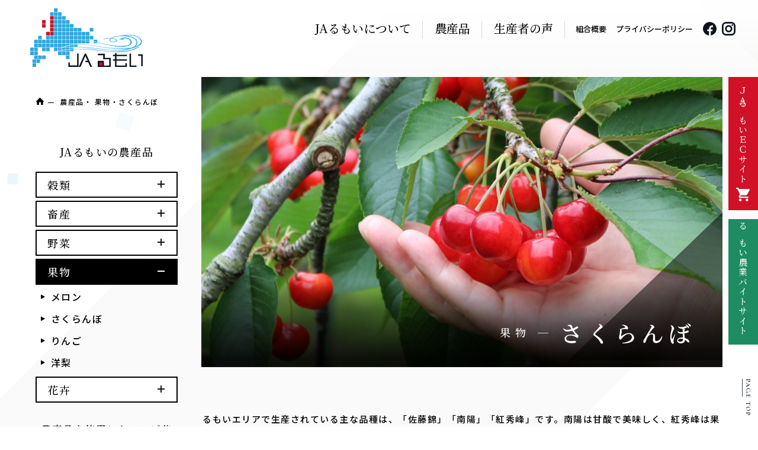

--- FILE ---
content_type: text/html; charset=UTF-8
request_url: https://www.ja-rumoi.jp/products/93/
body_size: 28922
content:
<!DOCTYPE html>
<html lang="ja">
<head>
	<meta charset="UTF-8">
	<meta name="viewport" content="width=device-width, initial-scale=1.0, minimum-scale=1.0, viewport-fit=cover">
	<meta name="format-detection" content="telephone=no">

	<title>さくらんぼ |  農産品 | JAるもい &#8211; るもい農業協同組合</title>

	<link rel="preconnect" href="https://fonts.googleapis.com">
	<link rel="preconnect" href="https://fonts.gstatic.com" crossorigin>
	<link href="https://fonts.googleapis.com/css2?family=Cabin:wght@700&family=Cormorant+Garamond:wght@600;700&family=Noto+Sans+JP:wght@500;700&family=Noto+Serif+JP:wght@500;600&display=swap" rel="stylesheet">
	<link rel="stylesheet" href="https://cdnjs.cloudflare.com/ajax/libs/Swiper/8.2.4/swiper-bundle.css">
	<link rel="stylesheet" href="/css/style.css?v1.56">

	<link rel="apple-touch-icon" href="/img/common/apple-touch-icon.png">
	<link rel="icon" type="image/png" sizes="256x256" href="/img/common/icon-256x256.png">
	<!-- Google Tag Manager -->
	<script>(function(w,d,s,l,i){w[l]=w[l]||[];w[l].push({'gtm.start':new Date().getTime(),event:'gtm.js'});var f=d.getElementsByTagName(s)[0],j=d.createElement(s),dl=l!='dataLayer'?'&l='+l:'';j.async=true;j.src='https://www.googletagmanager.com/gtm.js?id='+i+dl;f.parentNode.insertBefore(j,f);})(window,document,'script','dataLayer','GTM-N26263D');</script>
	<!-- End Google Tag Manager -->
<style id='global-styles-inline-css' type='text/css'>
:root{--wp--preset--aspect-ratio--square: 1;--wp--preset--aspect-ratio--4-3: 4/3;--wp--preset--aspect-ratio--3-4: 3/4;--wp--preset--aspect-ratio--3-2: 3/2;--wp--preset--aspect-ratio--2-3: 2/3;--wp--preset--aspect-ratio--16-9: 16/9;--wp--preset--aspect-ratio--9-16: 9/16;--wp--preset--color--black: #000000;--wp--preset--color--cyan-bluish-gray: #abb8c3;--wp--preset--color--white: #ffffff;--wp--preset--color--pale-pink: #f78da7;--wp--preset--color--vivid-red: #cf2e2e;--wp--preset--color--luminous-vivid-orange: #ff6900;--wp--preset--color--luminous-vivid-amber: #fcb900;--wp--preset--color--light-green-cyan: #7bdcb5;--wp--preset--color--vivid-green-cyan: #00d084;--wp--preset--color--pale-cyan-blue: #8ed1fc;--wp--preset--color--vivid-cyan-blue: #0693e3;--wp--preset--color--vivid-purple: #9b51e0;--wp--preset--gradient--vivid-cyan-blue-to-vivid-purple: linear-gradient(135deg,rgb(6,147,227) 0%,rgb(155,81,224) 100%);--wp--preset--gradient--light-green-cyan-to-vivid-green-cyan: linear-gradient(135deg,rgb(122,220,180) 0%,rgb(0,208,130) 100%);--wp--preset--gradient--luminous-vivid-amber-to-luminous-vivid-orange: linear-gradient(135deg,rgb(252,185,0) 0%,rgb(255,105,0) 100%);--wp--preset--gradient--luminous-vivid-orange-to-vivid-red: linear-gradient(135deg,rgb(255,105,0) 0%,rgb(207,46,46) 100%);--wp--preset--gradient--very-light-gray-to-cyan-bluish-gray: linear-gradient(135deg,rgb(238,238,238) 0%,rgb(169,184,195) 100%);--wp--preset--gradient--cool-to-warm-spectrum: linear-gradient(135deg,rgb(74,234,220) 0%,rgb(151,120,209) 20%,rgb(207,42,186) 40%,rgb(238,44,130) 60%,rgb(251,105,98) 80%,rgb(254,248,76) 100%);--wp--preset--gradient--blush-light-purple: linear-gradient(135deg,rgb(255,206,236) 0%,rgb(152,150,240) 100%);--wp--preset--gradient--blush-bordeaux: linear-gradient(135deg,rgb(254,205,165) 0%,rgb(254,45,45) 50%,rgb(107,0,62) 100%);--wp--preset--gradient--luminous-dusk: linear-gradient(135deg,rgb(255,203,112) 0%,rgb(199,81,192) 50%,rgb(65,88,208) 100%);--wp--preset--gradient--pale-ocean: linear-gradient(135deg,rgb(255,245,203) 0%,rgb(182,227,212) 50%,rgb(51,167,181) 100%);--wp--preset--gradient--electric-grass: linear-gradient(135deg,rgb(202,248,128) 0%,rgb(113,206,126) 100%);--wp--preset--gradient--midnight: linear-gradient(135deg,rgb(2,3,129) 0%,rgb(40,116,252) 100%);--wp--preset--font-size--small: 13px;--wp--preset--font-size--medium: 20px;--wp--preset--font-size--large: 36px;--wp--preset--font-size--x-large: 42px;--wp--preset--spacing--20: 0.44rem;--wp--preset--spacing--30: 0.67rem;--wp--preset--spacing--40: 1rem;--wp--preset--spacing--50: 1.5rem;--wp--preset--spacing--60: 2.25rem;--wp--preset--spacing--70: 3.38rem;--wp--preset--spacing--80: 5.06rem;--wp--preset--shadow--natural: 6px 6px 9px rgba(0, 0, 0, 0.2);--wp--preset--shadow--deep: 12px 12px 50px rgba(0, 0, 0, 0.4);--wp--preset--shadow--sharp: 6px 6px 0px rgba(0, 0, 0, 0.2);--wp--preset--shadow--outlined: 6px 6px 0px -3px rgb(255, 255, 255), 6px 6px rgb(0, 0, 0);--wp--preset--shadow--crisp: 6px 6px 0px rgb(0, 0, 0);}:where(.is-layout-flex){gap: 0.5em;}:where(.is-layout-grid){gap: 0.5em;}body .is-layout-flex{display: flex;}.is-layout-flex{flex-wrap: wrap;align-items: center;}.is-layout-flex > :is(*, div){margin: 0;}body .is-layout-grid{display: grid;}.is-layout-grid > :is(*, div){margin: 0;}:where(.wp-block-columns.is-layout-flex){gap: 2em;}:where(.wp-block-columns.is-layout-grid){gap: 2em;}:where(.wp-block-post-template.is-layout-flex){gap: 1.25em;}:where(.wp-block-post-template.is-layout-grid){gap: 1.25em;}.has-black-color{color: var(--wp--preset--color--black) !important;}.has-cyan-bluish-gray-color{color: var(--wp--preset--color--cyan-bluish-gray) !important;}.has-white-color{color: var(--wp--preset--color--white) !important;}.has-pale-pink-color{color: var(--wp--preset--color--pale-pink) !important;}.has-vivid-red-color{color: var(--wp--preset--color--vivid-red) !important;}.has-luminous-vivid-orange-color{color: var(--wp--preset--color--luminous-vivid-orange) !important;}.has-luminous-vivid-amber-color{color: var(--wp--preset--color--luminous-vivid-amber) !important;}.has-light-green-cyan-color{color: var(--wp--preset--color--light-green-cyan) !important;}.has-vivid-green-cyan-color{color: var(--wp--preset--color--vivid-green-cyan) !important;}.has-pale-cyan-blue-color{color: var(--wp--preset--color--pale-cyan-blue) !important;}.has-vivid-cyan-blue-color{color: var(--wp--preset--color--vivid-cyan-blue) !important;}.has-vivid-purple-color{color: var(--wp--preset--color--vivid-purple) !important;}.has-black-background-color{background-color: var(--wp--preset--color--black) !important;}.has-cyan-bluish-gray-background-color{background-color: var(--wp--preset--color--cyan-bluish-gray) !important;}.has-white-background-color{background-color: var(--wp--preset--color--white) !important;}.has-pale-pink-background-color{background-color: var(--wp--preset--color--pale-pink) !important;}.has-vivid-red-background-color{background-color: var(--wp--preset--color--vivid-red) !important;}.has-luminous-vivid-orange-background-color{background-color: var(--wp--preset--color--luminous-vivid-orange) !important;}.has-luminous-vivid-amber-background-color{background-color: var(--wp--preset--color--luminous-vivid-amber) !important;}.has-light-green-cyan-background-color{background-color: var(--wp--preset--color--light-green-cyan) !important;}.has-vivid-green-cyan-background-color{background-color: var(--wp--preset--color--vivid-green-cyan) !important;}.has-pale-cyan-blue-background-color{background-color: var(--wp--preset--color--pale-cyan-blue) !important;}.has-vivid-cyan-blue-background-color{background-color: var(--wp--preset--color--vivid-cyan-blue) !important;}.has-vivid-purple-background-color{background-color: var(--wp--preset--color--vivid-purple) !important;}.has-black-border-color{border-color: var(--wp--preset--color--black) !important;}.has-cyan-bluish-gray-border-color{border-color: var(--wp--preset--color--cyan-bluish-gray) !important;}.has-white-border-color{border-color: var(--wp--preset--color--white) !important;}.has-pale-pink-border-color{border-color: var(--wp--preset--color--pale-pink) !important;}.has-vivid-red-border-color{border-color: var(--wp--preset--color--vivid-red) !important;}.has-luminous-vivid-orange-border-color{border-color: var(--wp--preset--color--luminous-vivid-orange) !important;}.has-luminous-vivid-amber-border-color{border-color: var(--wp--preset--color--luminous-vivid-amber) !important;}.has-light-green-cyan-border-color{border-color: var(--wp--preset--color--light-green-cyan) !important;}.has-vivid-green-cyan-border-color{border-color: var(--wp--preset--color--vivid-green-cyan) !important;}.has-pale-cyan-blue-border-color{border-color: var(--wp--preset--color--pale-cyan-blue) !important;}.has-vivid-cyan-blue-border-color{border-color: var(--wp--preset--color--vivid-cyan-blue) !important;}.has-vivid-purple-border-color{border-color: var(--wp--preset--color--vivid-purple) !important;}.has-vivid-cyan-blue-to-vivid-purple-gradient-background{background: var(--wp--preset--gradient--vivid-cyan-blue-to-vivid-purple) !important;}.has-light-green-cyan-to-vivid-green-cyan-gradient-background{background: var(--wp--preset--gradient--light-green-cyan-to-vivid-green-cyan) !important;}.has-luminous-vivid-amber-to-luminous-vivid-orange-gradient-background{background: var(--wp--preset--gradient--luminous-vivid-amber-to-luminous-vivid-orange) !important;}.has-luminous-vivid-orange-to-vivid-red-gradient-background{background: var(--wp--preset--gradient--luminous-vivid-orange-to-vivid-red) !important;}.has-very-light-gray-to-cyan-bluish-gray-gradient-background{background: var(--wp--preset--gradient--very-light-gray-to-cyan-bluish-gray) !important;}.has-cool-to-warm-spectrum-gradient-background{background: var(--wp--preset--gradient--cool-to-warm-spectrum) !important;}.has-blush-light-purple-gradient-background{background: var(--wp--preset--gradient--blush-light-purple) !important;}.has-blush-bordeaux-gradient-background{background: var(--wp--preset--gradient--blush-bordeaux) !important;}.has-luminous-dusk-gradient-background{background: var(--wp--preset--gradient--luminous-dusk) !important;}.has-pale-ocean-gradient-background{background: var(--wp--preset--gradient--pale-ocean) !important;}.has-electric-grass-gradient-background{background: var(--wp--preset--gradient--electric-grass) !important;}.has-midnight-gradient-background{background: var(--wp--preset--gradient--midnight) !important;}.has-small-font-size{font-size: var(--wp--preset--font-size--small) !important;}.has-medium-font-size{font-size: var(--wp--preset--font-size--medium) !important;}.has-large-font-size{font-size: var(--wp--preset--font-size--large) !important;}.has-x-large-font-size{font-size: var(--wp--preset--font-size--x-large) !important;}
/*# sourceURL=global-styles-inline-css */
</style>
</head>
<body class="products-page">

<div id="js-page__intro" class="p-page__intro is-close"></div>
<!-- header -->
<header class="l-header">
    <div class="p-header" id="js-header">
        <h1 class="p-header__logo"><a href="/"><img loading="lazy" src="/img/common/logo.svg" alt="JAるもい" width="438" height="230"></a></h1>
        <div class="p-header__grobalmenu">
            <button class="p-nav__toggle js-nav__toggle"><span>MENU</span></button>
            <nav class="p-nav">
                <ul class="p-nav__list">
                    <li class="p-nav__dropTrigger js-dropTrigger"><a href="/features/">JAるもいについて<i class="icon-arrow"></a></i>
                        <ul class="p-nav__drop">
                            <li class="p-nav__dropItem"><a href="/features/">JAるもいの特徴</a></li>
                            <li class="p-nav__dropItem"><a href="/agriculture/">人や環境にやさしい農業</a></li>
                            <li class="p-nav__dropItem"><a href="/staff/">JAで働く人々</a></li>
                            <li class="p-nav__dropItem"><a href="/rumoi-works/">るもい農業バイトサイト</a></li>
                            <li class="p-nav__dropItem"><a href="/features/#magazine">情報誌「つなぐ」</a></li>
                        </ul>
                    </li>
                    <li class="p-nav__dropTrigger js-dropTrigger"><a href="/products/">農産品<i class="icon-arrow"></a></i>
                        <ul class="p-nav__drop">
                            <li class="p-nav__dropItem"><a href="/products/">農産品一覧</a></li>
                            <li class="p-nav__dropItem"><a href="/recipe/">レシピ一覧</a></li>
                        </ul>
                    </li>
                    <li class="p-nav__item"><a href="/farmers/">生産者の声</a></li>
                    <li class="p-nav__item--small"><a href="/overview/">組合概要</a></li>
                    <li class="p-nav__item--small"><a href="/privacy/">プライバシーポリシー</a></li>
                    <li class="p-nav__item--icon"><a href="https://www.facebook.com/jarumoi.koho/" target="_blank" rel="noopener"><i class="icon-facebook"></i></a></li>
                    <li class="p-nav__item--icon"><a href="https://www.instagram.com/ja_rumoi/" target="_blank" rel="noopener"><i class="icon-instagram"></i></a></li>
                    <li class="p-nav__item--shopping"><a href="https://store.shopping.yahoo.co.jp/ja-rumoi/" target="_blank" rel="noopener"><span>ＪＡるもいＥＣサイト<i class="icon-shopping"></i></span></a></li>
                    <li class="p-nav__item--shopping"><a href="/rumoi-works/" rel="noopener"><span>るもい農業バイトサイト</span></a></li>
                </ul>
                <p class="p-nav__logo"><a href="/"><img loading="lazy" src="/img/common/logo-eng.svg" alt="JAるもい" width="475" height="79"></a></p>
            </nav>
        </div>
        <div class="p-nav__back"></div>
    </div>
    <div class="p-header__shopping u-none--sp" id="js-shopping">
        <a href="https://store.shopping.yahoo.co.jp/ja-rumoi/" target="_blank" rel="noopener"><span>ＪＡるもいＥＣサイト<i class="icon-shopping"></i></span></a>
    </div>
    <div class="p-header__works u-none--sp" id="js-works">
        <a href="/rumoi-works/" rel="noopener"><span>るもい農業バイトサイト</span></a>
    </div>
</header>
<!-- header end -->



<main class="l-main">
		<section class="p-page__container">
				<div class="p-pro__ttl c-wrap">
						<div class="p-pro__ttlMv">
								<p class="p-pro__ttlImg"><img loading="lazy" src="https://www.ja-rumoi.jp/app/files/2023/02/7493118db8354fbe3c60f52d4a9de2dd-scaled.jpg" alt="" width="1760" height="980"></p>
								<h2 class="p-pro__ttlText"><em class="p-pro__ttlCate js-page__ttl">果物 ─</em><strong class="js-page__ttl">さくらんぼ</strong></h2>
						</div>
						<p class ="p-pro__ttlBc p-page__breadcrumb" >
							<a href="/" class="p-page__breadcrumb--icon"><i class="icon-home1"></i></a>
							<a href="/products/" class="c-btn__line--bk">農産品</a>・
							<a href="/products/group/fruit/" class="c-btn__line--bk">果物</a>・さくらんぼ						</p>
				</div>
				<div class="c-wrap c-flex--ct">
						<div class="p-page__contents">
								<p class="p-page__lead">るもいエリアで生産されている主な品種は、「佐藤錦」「南陽」「紅秀峰」です。南陽は甘酸で美味しく、紅秀峰は果肉が硬くて良食味。どちらも大粒で食べ応えがあります。</p>
																<div class="p-pro__gallery">
																			<p class="p-pro__galleryItem"><img loading="lazy" src="https://www.ja-rumoi.jp/app/files/2023/02/873959c10219a1c9d08b2d73b64d74d2-600x450.jpg" alt=""></p>
																			<p class="p-pro__galleryItem"><img loading="lazy" src="https://www.ja-rumoi.jp/app/files/2023/02/1cdee903293edae0188879408f7fa47f-600x450.jpg" alt=""></p>
																			<p class="p-pro__galleryItem"><img loading="lazy" src="https://www.ja-rumoi.jp/app/files/2023/02/fe3fdfba7c84d32d2e2dc9318f386d69-600x800.jpg" alt=""></p>
																	</div>
																								<div class="c-content">
										<h3 class="c-ttl__line">特徴</h3>
										<p>日本海からの風により害虫がつきにくく、雨よけハウス栽培が多く裂果の心配も少ないことから、贈答用にも人気です。主に、道内の出荷です。園地で「さくらんぼ狩り」を楽しむことができます。<br />
年間出荷量約20トン</p>
								</div>
																								<div class="c-content">
										<h3 class="c-ttl__line">育てられているブランド・品種名</h3>
										<div class="p-pro__tag">
																							<em class="c-tag__line">佐藤錦</em>
																							<em class="c-tag__line">南陽</em>
																							<em class="c-tag__line">紅秀峰</em>
																							<em class="c-tag__line">サミット</em>
																							<em class="c-tag__line">水門</em>
																					</div>
								</div>
																<div class="c-content">
										<h3 class="c-ttl__line">生産時期カレンダー</h3>
										<div class="p-pro__calendar">
												<p class="p-pro__calendarTtl"><i class="icon-calendar"></i>生産時期</p>
												<ul class="p-pro__calendarItem">
														<li >1<span>月</span></li>
														<li >2<span>月</span></li>
														<li >3<span>月</span></li>
														<li >4<span>月</span></li>
														<li >5<span>月</span></li>
														<li >6<span>月</span></li>
														<li class="-current">7<span>月</span></li>
														<li class="-current">8<span>月</span></li>
														<li >9<span>月</span></li>
														<li >10<span>月</span></li>
														<li >11<span>月</span></li>
														<li >12<span>月</span></li>
												</ul>
										</div>
								</div>
																<div class="c-content">
										<h3 class="c-ttl__line">産地詳細</h3>
										<div class="p-pro__tag">
																							<em class="c-tag__line">増毛町</em>
																					</div>
								</div>
																								<div class="c-content c-box--white">
										<h4 class="c-ttl__gothic"><em class="c-tag__square">How to</em>美味しさを保つ保存方法</h4>
										<p>できるだけ早めに食べましょう。保存方法は乾燥させないよう新聞紙、クッキングペーパーなどに包み、すぐ冷蔵庫に入れましょう。</p>
								</div>
																								<div class="c-content c-box--white">
										<h4 class="c-ttl__gothic"><em class="c-tag__square">Point</em>選ぶポイント</h4>
										<p>果皮に張りとツヤがあり、粒が大きく 、表面に傷や変色がなく、なるべく全体が赤く着色しているのがおすすめです。</p>
								</div>
																<div class="p-page__linkBtn">
																	</div>

								<div class="c-pagerL">
										<p class="c-pagerL__pre"><a class="c-pagerL__link" href="https://www.ja-rumoi.jp/products/94/" rel="prev"><i class="icon-play"></i>前のページへ</a></p>
										<p class="c-pagerL__list"><a href="/products/group/fruit/" class="c-pagerL__link"><i class="icon-list"></i><br>一覧ページ</a></p>
										<p class="c-pagerL__next"><a class="c-pagerL__link" href="https://www.ja-rumoi.jp/products/92/" rel="next">次のページへ<i class="icon-play"></i></a></p>
								</div>
								<article class="u-ta--center u-mt--xl">
										<h3 class="c-ttl__mincho--size24">同じカテゴリーの農産品</h3>
										<div class="p-page__rlpost">
												<a href="https://www.ja-rumoi.jp/products/92/">
														<figure class="p-page__rlpostItem js-scrollOne">
																<p class="p-page__rlpostImg"><img src="https://www.ja-rumoi.jp/app/files/2023/02/IMG_4482-768x512.jpg" alt=""></p>
																<figcaption>メロン</figcaption>
														</figure>
												</a>
												<a href="https://www.ja-rumoi.jp/products/94/">
														<figure class="p-page__rlpostItem js-scrollOne">
																<p class="p-page__rlpostImg"><img src="https://www.ja-rumoi.jp/app/files/2023/02/519a8535551520302bed14ceebca53bc-768x510.jpg" alt=""></p>
																<figcaption>りんご</figcaption>
														</figure>
												</a>
												<a href="https://www.ja-rumoi.jp/products/95/">
														<figure class="p-page__rlpostItem js-scrollOne">
																<p class="p-page__rlpostImg"><img src="https://www.ja-rumoi.jp/app/files/2023/02/d723264ca55fe7438e67a4cc0a103bc0-768x532.jpg" alt=""></p>
																<figcaption>洋梨</figcaption>
														</figure>
												</a>
										</div>
								</article>


						</div>

												<div class="p-page__side p-pro__side">
								<div class="p-page__sideInner">
										<strong class="p-page__sideTtl">JAるもいの農産品</strong>
										<ul class="p-page__sideMenu js-sideMenu">
																						<li class="p-page__sideList js-side__panel"><em class="js-side__trigger ">穀類 <span class="p-page__sideBtn"></span></em>
														<div class="p-page__sideMega ">
																<ul class="p-page__sideItem">
																																		<li><a href="https://www.ja-rumoi.jp/products/96/" class="c-btn__arrow"><i class="icon-play"></i>うるち米</a></li>
																																		<li><a href="https://www.ja-rumoi.jp/products/98/" class="c-btn__arrow"><i class="icon-play"></i>もち米</a></li>
																																		<li><a href="https://www.ja-rumoi.jp/products/101/" class="c-btn__arrow"><i class="icon-play"></i>小麦</a></li>
																																		<li><a href="https://www.ja-rumoi.jp/products/106/" class="c-btn__arrow"><i class="icon-play"></i>大豆</a></li>
																																		<li><a href="https://www.ja-rumoi.jp/products/110/" class="c-btn__arrow"><i class="icon-play"></i>小豆</a></li>
																																</ul>
														</div>
												</li>
																						<li class="p-page__sideList js-side__panel"><em class="js-side__trigger ">畜産 <span class="p-page__sideBtn"></span></em>
														<div class="p-page__sideMega ">
																<ul class="p-page__sideItem">
																																		<li><a href="https://www.ja-rumoi.jp/products/111/" class="c-btn__arrow"><i class="icon-play"></i>生乳</a></li>
																																		<li><a href="https://www.ja-rumoi.jp/products/112/" class="c-btn__arrow"><i class="icon-play"></i>肉牛</a></li>
																																</ul>
														</div>
												</li>
																						<li class="p-page__sideList js-side__panel"><em class="js-side__trigger ">野菜 <span class="p-page__sideBtn"></span></em>
														<div class="p-page__sideMega ">
																<ul class="p-page__sideItem">
																																		<li><a href="https://www.ja-rumoi.jp/products/21/" class="c-btn__arrow"><i class="icon-play"></i>かぼちゃ</a></li>
																																		<li><a href="https://www.ja-rumoi.jp/products/26/" class="c-btn__arrow"><i class="icon-play"></i>とうもろこし</a></li>
																																		<li><a href="https://www.ja-rumoi.jp/products/87/" class="c-btn__arrow"><i class="icon-play"></i>ミニトマト</a></li>
																																		<li><a href="https://www.ja-rumoi.jp/products/89/" class="c-btn__arrow"><i class="icon-play"></i>アスパラガス</a></li>
																																		<li><a href="https://www.ja-rumoi.jp/products/90/" class="c-btn__arrow"><i class="icon-play"></i>ピーマン</a></li>
																																</ul>
														</div>
												</li>
																						<li class="p-page__sideList js-side__panel"><em class="js-side__trigger -current">果物 <span class="p-page__sideBtn"></span></em>
														<div class="p-page__sideMega -current">
																<ul class="p-page__sideItem">
																																		<li><a href="https://www.ja-rumoi.jp/products/92/" class="c-btn__arrow"><i class="icon-play"></i>メロン</a></li>
																																		<li><a href="https://www.ja-rumoi.jp/products/93/" class="c-btn__arrow"><i class="icon-play"></i>さくらんぼ</a></li>
																																		<li><a href="https://www.ja-rumoi.jp/products/94/" class="c-btn__arrow"><i class="icon-play"></i>りんご</a></li>
																																		<li><a href="https://www.ja-rumoi.jp/products/95/" class="c-btn__arrow"><i class="icon-play"></i>洋梨</a></li>
																																</ul>
														</div>
												</li>
																						<li class="p-page__sideList js-side__panel"><em class="js-side__trigger ">花卉 <span class="p-page__sideBtn"></span></em>
														<div class="p-page__sideMega ">
																<ul class="p-page__sideItem">
																																		<li><a href="https://www.ja-rumoi.jp/products/113/" class="c-btn__arrow"><i class="icon-play"></i>トルコキキョウ</a></li>
																																		<li><a href="https://www.ja-rumoi.jp/products/114/" class="c-btn__arrow"><i class="icon-play"></i>スターチス</a></li>
																																</ul>
														</div>
												</li>
																				</ul>
										<div class="p-page__sideLink">
												<strong class="p-page__sideLink-ttl">農産品を使用したレシピ集</strong>
												<ul class="p-page__sideLink-item">
														<li><a href="/recipe/" class="c-btn__arrow"><i class="icon-play"></i>レシピ一覧を見る</a></li>
												</ul>
										</div>
								</div>
						</div>

				</div>
		</section>
</main>

<style>
.-disable{color: #999;pointer-event: none;}
</style>

<footer class="l-footer js-scrollTop">
    <div class="p-footer c-flex c-wrap js-scrollOne">
        <div class="p-footer__add">
            <p class="p-footer__addLogo"><img src="/img/common/logo-white.svg" alt="JAるもい" width="247" height="148"></p>
            <address>るもい農業協同組合本所<br>
                〒078-4106<br>
                北海道苫前郡羽幌町南6条2丁目16番地の4<br>
                TEL：0164-62-2141　FAX：0164-62-2113</address>
            <p class="p-footer__copyright">© JA Rumoi.All Rights Reserved.</p>
        </div>
        <div class="p-footer__menu">
            <ul class="p-footer__menuList" style="height: 140px">
                <li><a href="/features/">JAるもいの特徴</a></li>
                <li><a href="/agriculture/">人や環境にやさしい農業</a></li>
                <li><a href="/staff/">JAで働く人々</a></li>
                <li><a href="/features/#magazine">情報誌「つなぐ」</a></li>
                <li><a href="/products/">農産品一覧</a></li>
                <li><a href="/recipe/">レシピ一覧</a></li>
                <li><a href="/farmers/">生産者の声</a></li>
                <li><a href="/overview/">組合概要</a></li>
                <li><a href="/privacy/">プライバシーポリシー</a></li>
            </ul>
            <div class="p-footer__external">
                <p class="p-footer__externalItem"><a href="https://store.shopping.yahoo.co.jp/ja-rumoi/" target="_blank" rel="noopener">JAるもいECサイト</a></p>
                <ul class="p-footer__sns">
                    <li class="p-footer__sns--icon"><a href="https://www.facebook.com/jarumoi.koho/" target="_blank" rel="noopener"><i class="icon-facebook"></i></a></li>
                    <li class="p-footer__sns--icon"><a href="https://www.instagram.com/ja_rumoi/" target="_blank" rel="noopener"><i class="icon-instagram"></i></a></li>
                </ul>
            </div>
            <div style="margin-top: 2em;"><a href="/rumoi-works/" target="_blank"><img src="/img/common/bnr_rumoiworks.jpg" alt="るもい農業バイトサイト" style="max-width: 30rem;"></a></div>
        </div>
    </div>
    <div class="p-footer__pagetop" id="js-pagetop">
        <p class="p-footer__pagetopItem">PAGE TOP</p>
    </div>
</footer>
<div class="c-parts__wind"><div class="c-parts__windItem"></div></div>
<div id="js-mouse" class="c-mouse"><div class="c-mouse__item"></div></div>
<!-- footer end -->

<script src="https://cdnjs.cloudflare.com/ajax/libs/animejs/3.2.1/anime.min.js"></script>
<script src="https://unpkg.com/swiper@8/swiper-bundle.min.js"></script>
<script src="https://cdn.jsdelivr.net/npm/desvg@1.0.2/desvg.min.js"></script>
<script src="/js/common.js"></script>
<script type="speculationrules">
{"prefetch":[{"source":"document","where":{"and":[{"href_matches":"/*"},{"not":{"href_matches":["/app/wp-*.php","/app/wp-admin/*","/app/files/*","/app/wp-content/*","/app/wp-content/plugins/*","/app/wp-content/themes/jarumoi/*","/*\\?(.+)"]}},{"not":{"selector_matches":"a[rel~=\"nofollow\"]"}},{"not":{"selector_matches":".no-prefetch, .no-prefetch a"}}]},"eagerness":"conservative"}]}
</script>
<!-- Instagram Feed JS -->
<script type="text/javascript">
var sbiajaxurl = "https://www.ja-rumoi.jp/app/wp-admin/admin-ajax.php";
</script>
</body>
</html>


--- FILE ---
content_type: text/css
request_url: https://www.ja-rumoi.jp/css/style.css?v1.56
body_size: 200787
content:
@import"../css/font.css";/*!
 * ress.css • v3.0.1
 * MIT License
 * github.com/filipelinhares/ress
 */html{-webkit-box-sizing:border-box;box-sizing:border-box;word-break:normal;-moz-tab-size:4;-o-tab-size:4;tab-size:4;-webkit-text-size-adjust:100%}*,::before,::after{-webkit-box-sizing:inherit;box-sizing:inherit;background-repeat:no-repeat}::before,::after{vertical-align:inherit;text-decoration:inherit}*{margin:0;padding:0}hr{overflow:visible;height:0}details,main{display:block}summary{display:list-item}small{font-size:80%}[hidden]{display:none}abbr[title]{border-bottom:none;text-decoration:underline;-webkit-text-decoration:underline dotted;text-decoration:underline dotted}a{background-color:transparent}a:active,a:hover{outline-width:0}code,kbd,pre,samp{font-family:monospace,monospace}pre{font-size:1em}b,strong{font-weight:bolder}sub,sup{position:relative;vertical-align:baseline;font-size:75%;line-height:0}sub{bottom:-0.25em}sup{top:-0.5em}input{border-radius:0}[disabled]{cursor:default}[type=number]::-webkit-inner-spin-button,[type=number]::-webkit-outer-spin-button{height:auto}[type=search]{outline-offset:-2px;-webkit-appearance:textfield}[type=search]::-webkit-search-decoration{-webkit-appearance:none}textarea{overflow:auto;resize:vertical}button,input,optgroup,select,textarea{font:inherit}optgroup{font-weight:bold}button{overflow:visible}button,select{text-transform:none}button,[type=button],[type=reset],[type=submit],[role=button]{color:inherit;cursor:pointer}button::-moz-focus-inner,[type=button]::-moz-focus-inner,[type=reset]::-moz-focus-inner,[type=submit]::-moz-focus-inner{padding:0;border-style:none}button:-moz-focusring,[type=button]::-moz-focus-inner,[type=reset]::-moz-focus-inner,[type=submit]::-moz-focus-inner{outline:1px dotted ButtonText}button,html [type=button],[type=reset],[type=submit]{-webkit-appearance:button}button,input,select,textarea{border-style:none;background-color:transparent}a:focus,button:focus,input:focus,select:focus,textarea:focus{outline-width:0}select{-moz-appearance:none;-webkit-appearance:none}select::-ms-expand{display:none}select::-ms-value{color:currentColor}legend{display:table;max-width:100%;max-width:100%;border:0;color:inherit;white-space:normal}::-webkit-file-upload-button{color:inherit;font:inherit;-webkit-appearance:button}img{border-style:none;vertical-align:bottom}progress{vertical-align:baseline}@media screen{[hidden~=screen]{display:inherit}[hidden~=screen]:not(:active):not(:focus):not(:target){position:absolute !important;clip:rect(0 0 0 0) !important}}[aria-busy=true]{cursor:progress}[aria-controls]{cursor:pointer}[aria-disabled=true]{cursor:default}html{font-size:62.5%;-webkit-font-smoothing:antialiased;-webkit-text-size-adjust:100%;-ms-text-size-adjust:100%;-moz-osx-font-smoothing:grayscale;text-rendering:optimizeLegibility;overscroll-behavior-y:none}body{width:100%;font-weight:500;font-family:"Noto Sans JP","游ゴシック体","Yu Gothic",yugothic,"ヒラギノ角ゴ Pro","Hiragino Kaku Gothic Pro","メイリオ",meiryo,"MS Pゴシック","MS PGothic",sans-serif;line-height:1.8;font-size:1.5rem}@media screen and (min-width: 768px),print{body{letter-spacing:.1em}}@media all and (-ms-high-contrast: none){body{font-family:"メイリオ",Meiryo,sans-serif}}main{position:relative}img{max-width:100%;height:auto;image-rendering:-webkit-optimize-contrast}::-moz-selection{background-color:#d01126;color:#fff}::selection{background-color:#d01126;color:#fff}.icon-facebook{-webkit-mask:url("../img/common/icon-facebook.svg") no-repeat center center/contain;mask:url("../img/common/icon-facebook.svg") no-repeat center center/contain}.icon-instagram{-webkit-mask:url("../img/common/icon-instagram.svg") no-repeat center center/contain;mask:url("../img/common/icon-instagram.svg") no-repeat center center/contain}.icon-shopping{-webkit-mask:url("../img/common/icon-shopping.svg") no-repeat center center/contain;mask:url("../img/common/icon-shopping.svg") no-repeat center center/contain}.icon-list{-webkit-mask:url("../img/common/icon-list.svg") no-repeat center center/contain;mask:url("../img/common/icon-list.svg") no-repeat center center/contain}.icon-arrow{-webkit-mask:url("../img/common/icon-play.svg") no-repeat center center/contain;mask:url("../img/common/icon-play.svg") no-repeat center center/contain}@-webkit-keyframes map{0%{opacity:0;-webkit-filter:brightness(100%);filter:brightness(100%)}50%{opacity:1;-webkit-filter:brightness(110%);filter:brightness(110%)}60%{-webkit-filter:brightness(100%);filter:brightness(100%)}100%{opacity:1;-webkit-filter:brightness(100%);filter:brightness(100%)}}@keyframes map{0%{opacity:0;-webkit-filter:brightness(100%);filter:brightness(100%)}50%{opacity:1;-webkit-filter:brightness(110%);filter:brightness(110%)}60%{-webkit-filter:brightness(100%);filter:brightness(100%)}100%{opacity:1;-webkit-filter:brightness(100%);filter:brightness(100%)}}@-webkit-keyframes scalebg{0%{opacity:0;-webkit-transform:scale(1.4) rotate(8deg) translateY(5%);transform:scale(1.4) rotate(8deg) translateY(5%)}100%{opacity:1;-webkit-transform:scale(1) rotate(0) translateY(0);transform:scale(1) rotate(0) translateY(0)}}@keyframes scalebg{0%{opacity:0;-webkit-transform:scale(1.4) rotate(8deg) translateY(5%);transform:scale(1.4) rotate(8deg) translateY(5%)}100%{opacity:1;-webkit-transform:scale(1) rotate(0) translateY(0);transform:scale(1) rotate(0) translateY(0)}}@-webkit-keyframes page-ttl{0%{opacity:0;-webkit-transform:translateY(20%);transform:translateY(20%)}10%{-webkit-transform:translateY(20%);transform:translateY(20%)}100%{opacity:1;-webkit-transform:translateY(0);transform:translateY(0)}}@keyframes page-ttl{0%{opacity:0;-webkit-transform:translateY(20%);transform:translateY(20%)}10%{-webkit-transform:translateY(20%);transform:translateY(20%)}100%{opacity:1;-webkit-transform:translateY(0);transform:translateY(0)}}@-webkit-keyframes page-ttl02{0%{opacity:0;-webkit-transform:translateY(30%);transform:translateY(30%)}10%{-webkit-transform:translateY(30%);transform:translateY(30%)}100%{opacity:1;-webkit-transform:translateY(20%);transform:translateY(20%)}}@keyframes page-ttl02{0%{opacity:0;-webkit-transform:translateY(30%);transform:translateY(30%)}10%{-webkit-transform:translateY(30%);transform:translateY(30%)}100%{opacity:1;-webkit-transform:translateY(20%);transform:translateY(20%)}}@-webkit-keyframes cate-ttl{0%{-webkit-transform:scale(1.2) translateY(5%);transform:scale(1.2) translateY(5%)}100%{-webkit-transform:scale(1) translateY(0);transform:scale(1) translateY(0)}}@keyframes cate-ttl{0%{-webkit-transform:scale(1.2) translateY(5%);transform:scale(1.2) translateY(5%)}100%{-webkit-transform:scale(1) translateY(0);transform:scale(1) translateY(0)}}@-webkit-keyframes fade-in{0%{opacity:0;-webkit-transform:translateY(30px);transform:translateY(30px)}100%{opacity:1;-webkit-transform:translateY(0);transform:translateY(0)}}@keyframes fade-in{0%{opacity:0;-webkit-transform:translateY(30px);transform:translateY(30px)}100%{opacity:1;-webkit-transform:translateY(0);transform:translateY(0)}}@-webkit-keyframes fade-down{0%{opacity:0;-webkit-transform:translateY(-30px);transform:translateY(-30px)}100%{opacity:1;-webkit-transform:translateY(0);transform:translateY(0)}}@keyframes fade-down{0%{opacity:0;-webkit-transform:translateY(-30px);transform:translateY(-30px)}100%{opacity:1;-webkit-transform:translateY(0);transform:translateY(0)}}@-webkit-keyframes loop-slide-front{0%{-webkit-transform:translateX(100%);transform:translateX(100%)}to{-webkit-transform:translateX(-100%);transform:translateX(-100%)}}@keyframes loop-slide-front{0%{-webkit-transform:translateX(100%);transform:translateX(100%)}to{-webkit-transform:translateX(-100%);transform:translateX(-100%)}}@-webkit-keyframes loop-slide-back{0%{-webkit-transform:translateX(0);transform:translateX(0)}to{-webkit-transform:translateX(-200%);transform:translateX(-200%)}}@keyframes loop-slide-back{0%{-webkit-transform:translateX(0);transform:translateX(0)}to{-webkit-transform:translateX(-200%);transform:translateX(-200%)}}@-webkit-keyframes box-slide01{0%{opacity:0;-webkit-transform:translateY(100%);transform:translateY(100%)}40%{opacity:1;-webkit-transform:translateY(0%);transform:translateY(0%)}60%{opacity:1;-webkit-transform:translateY(10%);transform:translateY(10%)}80%{opacity:1;-webkit-transform:translateY(10%);transform:translateY(10%)}100%{opacity:1;-webkit-transform:translateY(0%);transform:translateY(0%)}}@keyframes box-slide01{0%{opacity:0;-webkit-transform:translateY(100%);transform:translateY(100%)}40%{opacity:1;-webkit-transform:translateY(0%);transform:translateY(0%)}60%{opacity:1;-webkit-transform:translateY(10%);transform:translateY(10%)}80%{opacity:1;-webkit-transform:translateY(10%);transform:translateY(10%)}100%{opacity:1;-webkit-transform:translateY(0%);transform:translateY(0%)}}@-webkit-keyframes box-slide02{0%{opacity:0;-webkit-transform:translateY(100%);transform:translateY(100%)}40%{opacity:1;-webkit-transform:translateY(0%);transform:translateY(0%)}60%{opacity:1;-webkit-transform:translateY(-10%);transform:translateY(-10%)}80%{opacity:1;-webkit-transform:translateY(-10%);transform:translateY(-10%)}100%{opacity:1;-webkit-transform:translateY(0%);transform:translateY(0%)}}@keyframes box-slide02{0%{opacity:0;-webkit-transform:translateY(100%);transform:translateY(100%)}40%{opacity:1;-webkit-transform:translateY(0%);transform:translateY(0%)}60%{opacity:1;-webkit-transform:translateY(-10%);transform:translateY(-10%)}80%{opacity:1;-webkit-transform:translateY(-10%);transform:translateY(-10%)}100%{opacity:1;-webkit-transform:translateY(0%);transform:translateY(0%)}}@-webkit-keyframes ttl-fade{0%{opacity:0;-webkit-transform:rotateY(-35deg) rotateX(20deg) translate(150px, -160px) skew(-12deg, -15deg);transform:rotateY(-35deg) rotateX(20deg) translate(150px, -160px) skew(-12deg, -15deg)}100%{opacity:1;-webkit-transform:rotateY(0) rotateX(0deg) translate(0, -50%) skew(0deg, 0deg);transform:rotateY(0) rotateX(0deg) translate(0, -50%) skew(0deg, 0deg)}}@keyframes ttl-fade{0%{opacity:0;-webkit-transform:rotateY(-35deg) rotateX(20deg) translate(150px, -160px) skew(-12deg, -15deg);transform:rotateY(-35deg) rotateX(20deg) translate(150px, -160px) skew(-12deg, -15deg)}100%{opacity:1;-webkit-transform:rotateY(0) rotateX(0deg) translate(0, -50%) skew(0deg, 0deg);transform:rotateY(0) rotateX(0deg) translate(0, -50%) skew(0deg, 0deg)}}.l-header,.l-main,.l-footer{position:relative;width:100%}.l-main{position:relative;left:0;opacity:1;-webkit-transition:opacity .5s,left .5s;-o-transition:opacity .5s,left .5s;transition:opacity .5s,left .5s}.is-open .l-main{left:-50px;opacity:0}.l-footer{background-color:#0d131d;color:#fff}.j-slide__mv .swiper-wrapper{list-style:none}.j-slide__mv .swiper-slide{overflow:hidden}.j-slide__mv .swiper-slide img{height:100vh;-o-object-fit:cover;object-fit:cover;-o-object-position:50% 100%;object-position:50% 100%}@media screen and (min-width: 768px),print{.j-slide__mv .swiper-slide img{height:calc(100vh - 90px)}}.j-slide__mv .swiper-slide-active .slide-img,.j-slide__mv .swiper-slide-duplicate-active .slide-img,.j-slide__mv .swiper-slide-prev .slide-img{-webkit-animation:zoomUp 8s linear 0s both;animation:zoomUp 8s linear 0s both}.j-slide__mv .slide-img{display:block}@-webkit-keyframes zoomUp{0%{-webkit-transform:scale(1);transform:scale(1)}100%{-webkit-transform:scale(1.1);transform:scale(1.1)}}@keyframes zoomUp{0%{-webkit-transform:scale(1);transform:scale(1)}100%{-webkit-transform:scale(1.1);transform:scale(1.1)}}.j-slide__carousel .swiper-wrapper{list-style:none;-webkit-transition-timing-function:linear;-o-transition-timing-function:linear;transition-timing-function:linear}.j-slide__carousel .swiper-slide{width:200px;height:auto}@media screen and (min-width: 768px),print{.j-slide__carousel .swiper-slide{width:350px}}.j-slide__carousel .swiper-slide img{width:auto;height:auto}.j-slide__carousel02 .swiper-wrapper{list-style:none;-webkit-transition-timing-function:linear;-o-transition-timing-function:linear;transition-timing-function:linear}.j-slide__carousel02 .swiper-slide{width:25%;height:auto;margin-left:.5em}.j-slide__carousel02 .swiper-slide img{width:auto;height:auto}.c-ttl__top{font-weight:500;font-family:"Noto Serif JP","游明朝体","Yu Mincho",yumincho,"ヒラギノ明朝 Pro","Hiragino Mincho Pro","MS P明朝","MS PMincho",serif;line-height:2;font-size:2.6rem}@media screen and (min-width: 768px),print{.c-ttl__top{font-size:3.4rem}}.c-ttl__top>em{color:#d01126;font-weight:700;font-style:normal;font-family:"Cormorant Garamond",serif;font-size:1.9rem}@media screen and (min-width: 768px),print{.c-ttl__top>em{font-size:2.3rem}}.c-ttl__top>em,.c-ttl__top>strong{display:block;opacity:0}.c-ttl__top.is-scrollOne--active>em{-webkit-animation:letter-in 1s ease-out both;animation:letter-in 1s ease-out both}.c-ttl__top.is-scrollOne--active>strong{-webkit-animation:letter-in 1s ease-out both;animation:letter-in 1s ease-out both}@-webkit-keyframes letter-in{0%{letter-spacing:-0.5em;opacity:0;-webkit-filter:blur(12px);filter:blur(12px)}100%{opacity:1;-webkit-filter:blur(0px);filter:blur(0px)}}@keyframes letter-in{0%{letter-spacing:-0.5em;opacity:0;-webkit-filter:blur(12px);filter:blur(12px)}100%{opacity:1;-webkit-filter:blur(0px);filter:blur(0px)}}.c-ttl__topTypeB{display:block;font-weight:500;font-family:"Noto Serif JP","游明朝体","Yu Mincho",yumincho,"ヒラギノ明朝 Pro","Hiragino Mincho Pro","MS P明朝","MS PMincho",serif;line-height:2;opacity:0;font-size:1.8rem}@media screen and (min-width: 768px),print{.c-ttl__topTypeB{font-size:2.6rem}}.c-ttl__topTypeB.is-scrollOne--active{-webkit-animation:letter-in 1.3s ease-in-out .1s both;animation:letter-in 1.3s ease-in-out .1s both}.c-ttl__line--large,.c-ttl__line--small,.c-ttl__line{display:block;margin-bottom:1em;padding-bottom:.6em;border-bottom:1px solid #000;font-weight:500;font-family:"Noto Serif JP","游明朝体","Yu Mincho",yumincho,"ヒラギノ明朝 Pro","Hiragino Mincho Pro","MS P明朝","MS PMincho",serif;line-height:1.5;font-size:1.8rem}@media screen and (min-width: 768px),print{.c-ttl__line--large,.c-ttl__line--small,.c-ttl__line{font-size:2.4rem}}.c-ttl__line--small{font-size:1.7rem}@media screen and (min-width: 768px),print{.c-ttl__line--small{font-size:2.2rem}}.c-ttl__line--large{font-size:2rem}@media screen and (min-width: 768px),print{.c-ttl__line--large{font-size:3rem}}.c-ttl__gothic{display:-webkit-box;display:-ms-flexbox;display:flex;-webkit-box-align:start;-ms-flex-align:start;align-items:flex-start;-ms-flex-wrap:wrap;flex-wrap:wrap;margin-bottom:.5em;font-weight:500;line-height:1.4;font-size:1.7rem}@media screen and (min-width: 768px),print{.c-ttl__gothic{margin-bottom:1em;font-size:2rem}}.c-ttl__gothic>em.c-tag__square{margin-right:1em;margin-bottom:.5em}.c-ttl__mincho--size18{font-weight:500;font-family:"Noto Serif JP","游明朝体","Yu Mincho",yumincho,"ヒラギノ明朝 Pro","Hiragino Mincho Pro","MS P明朝","MS PMincho",serif;font-size:1.6rem}@media screen and (min-width: 768px),print{.c-ttl__mincho--size18{font-size:1.8rem}}.c-ttl__mincho--size24{font-weight:500;font-family:"Noto Serif JP","游明朝体","Yu Mincho",yumincho,"ヒラギノ明朝 Pro","Hiragino Mincho Pro","MS P明朝","MS PMincho",serif;font-size:1.8rem}@media screen and (min-width: 768px),print{.c-ttl__mincho--size24{font-size:2.4rem}}.c-ttl__mincho--size28{font-weight:500;font-family:"Noto Serif JP","游明朝体","Yu Mincho",yumincho,"ヒラギノ明朝 Pro","Hiragino Mincho Pro","MS P明朝","MS PMincho",serif;font-size:2.1rem}@media screen and (min-width: 768px),print{.c-ttl__mincho--size28{font-size:2.8rem}}.c-ttl__square{position:relative;padding-left:1em;font-weight:500;font-family:"Noto Serif JP","游明朝体","Yu Mincho",yumincho,"ヒラギノ明朝 Pro","Hiragino Mincho Pro","MS P明朝","MS PMincho",serif;font-size:1.8rem}@media screen and (min-width: 768px),print{.c-ttl__square{font-size:2.2rem}}.c-ttl__square::after{position:absolute;top:50%;left:0;width:10px;height:10px;background-color:#0d131d;content:"";-webkit-transform:translateY(-50%);-ms-transform:translateY(-50%);transform:translateY(-50%)}.c-ttl__eng{color:#d01126;font-weight:700;font-style:normal;font-family:"Cormorant Garamond",serif;font-size:6rem}@media screen and (min-width: 768px),print{.c-ttl__eng{font-size:6.5rem}}@media screen and (min-width: 1280px),print{.c-ttl__eng{font-size:7.9rem}}.c-tag__line{display:inline-block;min-width:100px;padding:.5em 1em;border:1px solid #000;border-radius:5px;text-align:center;font-weight:500;font-style:normal;line-height:1;font-size:1.4rem}.c-tag__line>a{display:block;color:#000;text-decoration:none}.c-tag__square--gothic,.c-tag__square{position:relative;display:inline-block;min-width:120px;padding:.3em 1.5em .3em 2.5em;background-color:#000;color:#fff;text-align:center;font-weight:700;font-style:normal;font-family:"Cormorant Garamond",serif;line-height:1;font-size:2rem}@media screen and (min-width: 768px),print{.c-tag__square--gothic,.c-tag__square{min-width:150px}}.c-tag__square--gothic::after,.c-tag__square::after{position:absolute;top:50%;left:10px;width:10px;height:10px;background-color:#2ea7e0;content:"";-webkit-transform:translateY(-50%);-ms-transform:translateY(-50%);transform:translateY(-50%)}.c-tag__square--gothic{font-weight:500;font-family:"Noto Sans JP","游ゴシック体","Yu Gothic",yugothic,"ヒラギノ角ゴ Pro","Hiragino Kaku Gothic Pro","メイリオ",meiryo,"MS Pゴシック","MS PGothic",sans-serif;font-size:1.6rem}.c-btn__bg--shopping,.c-btn__bg--black{position:relative;display:inline-block;overflow:hidden;min-width:240px;padding:.6em 1.5em .7em 1.5em;border:none;color:#fff;vertical-align:bottom;text-align:center;text-decoration:none;font-weight:500;will-change:transform;font-size:1.6rem}@media screen and (min-width: 768px),print{.c-btn__bg--shopping,.c-btn__bg--black{min-width:320px;font-size:1.8rem}}.c-btn__bg--shopping i,.c-btn__bg--black i{display:inline-block;margin-right:.5em;line-height:0;-webkit-transform:scale(0.8);-ms-transform:scale(0.8);transform:scale(0.8);font-size:1.1rem}.c-btn__bg--shopping>span,.c-btn__bg--black>span{position:relative;z-index:2;display:-webkit-box;display:-ms-flexbox;display:flex;-webkit-box-align:center;-ms-flex-align:center;align-items:center;-webkit-box-pack:center;-ms-flex-pack:center;justify-content:center;-webkit-transition:-webkit-transform .3s ease-out;transition:-webkit-transform .3s ease-out;-o-transition:transform .3s ease-out;transition:transform .3s ease-out;transition:transform .3s ease-out, -webkit-transform .3s ease-out}.c-btn__bg--shopping::before,.c-btn__bg--black::before{position:absolute;top:0;right:0;bottom:0;left:0;content:"";-webkit-transition:-webkit-transform .3s;transition:-webkit-transform .3s;-o-transition:transform .3s;transition:transform .3s;transition:transform .3s, -webkit-transform .3s;-webkit-transform:scale(0, 1);-ms-transform:scale(0, 1);transform:scale(0, 1);-webkit-transform-origin:right top;-ms-transform-origin:right top;transform-origin:right top}@media screen and (min-width: 768px),print{.c-btn__bg--shopping:hover::before,.c-btn__bg--black:hover::before{-webkit-transform:scale(1, 1);-ms-transform:scale(1, 1);transform:scale(1, 1);-webkit-transform-origin:left top;-ms-transform-origin:left top;transform-origin:left top}}.c-btn__bg--shopping:hover>span,.c-btn__bg--black:hover>span{-webkit-transform:translateX(0.5em);-ms-transform:translateX(0.5em);transform:translateX(0.5em)}.c-btn__bg--black{background-color:#0d131d}.c-btn__bg--black::before{background:#d01126}.c-btn__bg--black.-small{min-width:240px;padding:.4em .8em .5em .8em;line-height:2.2;font-size:1.5rem}@media screen and (min-width: 768px),print{.c-btn__bg--black.-small{font-size:1.6rem}}.c-btn__bg--black.-map i{display:block;-webkit-transform:scale(1) translateY(0.1em);-ms-transform:scale(1) translateY(0.1em);transform:scale(1) translateY(0.1em);font-size:1.5rem}.c-btn__bg--shopping{background-color:#d01126;font-family:"Noto Serif JP","游明朝体","Yu Mincho",yumincho,"ヒラギノ明朝 Pro","Hiragino Mincho Pro","MS P明朝","MS PMincho",serif}.c-btn__bg--shopping::before{background:#0d131d}.c-btn__bg--shopping>span>i{width:23px;height:23px;margin-left:.6em;background:#fff}.c-btn__bg--gold{position:relative;display:block;overflow:hidden;padding:0 1em .3em 1em;border:none;background-color:#0d131d;color:#fff;text-align:center;text-decoration:none;font-weight:500;will-change:transform;font-size:1.1rem}@media screen and (min-width: 768px),print{.c-btn__bg--gold{font-size:1.4rem}}.c-btn__bg--gold i{display:inline-block;margin-left:1em;color:#dfc545;-webkit-transform:scale(0.6);-ms-transform:scale(0.6);transform:scale(0.6);font-size:1.1rem}@media screen and (min-width: 768px),print{.c-btn__bg--gold i{-webkit-transform:scale(0.8);-ms-transform:scale(0.8);transform:scale(0.8)}}.c-btn__bg--gold>span{position:relative;z-index:2;display:block;-webkit-transition:-webkit-transform .3s ease-out;transition:-webkit-transform .3s ease-out;-o-transition:transform .3s ease-out;transition:transform .3s ease-out;transition:transform .3s ease-out, -webkit-transform .3s ease-out}.c-btn__bg--gold>span>em{display:block;border-bottom:1px solid #fff;font-style:normal;font-family:"Noto Serif JP","游明朝体","Yu Mincho",yumincho,"ヒラギノ明朝 Pro","Hiragino Mincho Pro","MS P明朝","MS PMincho",serif;font-size:1.6rem}@media screen and (min-width: 768px),print{.c-btn__bg--gold>span>em{font-size:1.9rem}}.c-btn__bg--gold::before{position:absolute;top:0;right:0;bottom:0;left:0;background:#d01126;content:"";-webkit-transition:-webkit-transform .3s;transition:-webkit-transform .3s;-o-transition:transform .3s;transition:transform .3s;transition:transform .3s, -webkit-transform .3s;-webkit-transform:scale(0, 1);-ms-transform:scale(0, 1);transform:scale(0, 1);-webkit-transform-origin:right top;-ms-transform-origin:right top;transform-origin:right top}@media screen and (min-width: 768px),print{.c-btn__bg--gold:hover::before{-webkit-transform:scale(1, 1);-ms-transform:scale(1, 1);transform:scale(1, 1);-webkit-transform-origin:left top;-ms-transform-origin:left top;transform-origin:left top}}.c-btn__bg--gold:hover>span{-webkit-transform:translateX(0.5em);-ms-transform:translateX(0.5em);transform:translateX(0.5em)}.c-btn__line--bk{position:relative}.c-btn__line--bk::after{position:absolute;bottom:0;left:0;width:100%;height:1px;background:#000;content:"";-webkit-transition:-webkit-transform .3s;transition:-webkit-transform .3s;-o-transition:transform .3s;transition:transform .3s;transition:transform .3s, -webkit-transform .3s;-webkit-transform:scale(0, 1);-ms-transform:scale(0, 1);transform:scale(0, 1);-webkit-transform-origin:right top;-ms-transform-origin:right top;transform-origin:right top}.c-btn__line--bk:hover::after{-webkit-transform:scale(1, 1);-ms-transform:scale(1, 1);transform:scale(1, 1);-webkit-transform-origin:left top;-ms-transform-origin:left top;transform-origin:left top}.c-btn__arrow,.p-topics__sideList>li>a,.p-topics__sideItem>a{position:relative;display:block;color:#000;text-decoration:none;font-family:"Noto Sans JP","游ゴシック体","Yu Gothic",yugothic,"ヒラギノ角ゴ Pro","Hiragino Kaku Gothic Pro","メイリオ",meiryo,"MS Pゴシック","MS PGothic",sans-serif;-webkit-transition:-webkit-transform .3s;transition:-webkit-transform .3s;-o-transition:transform .3s;transition:transform .3s;transition:transform .3s, -webkit-transform .3s}.c-btn__arrow>i,.p-topics__sideList>li>a>i,.p-topics__sideItem>a>i{display:inline-block;margin-right:.5em;-webkit-transform:scale(0.8);-ms-transform:scale(0.8);transform:scale(0.8);font-size:1.1rem}.c-btn__arrow:hover,.p-topics__sideList>li>a:hover,.p-topics__sideItem>a:hover{-webkit-transform:translateX(0.5em);-ms-transform:translateX(0.5em);transform:translateX(0.5em)}.c-btn__tag{position:relative;display:inline-block;margin:0 .5em;padding:.3em .5em .3em .8em;background-color:#0d131d;color:#fff;text-decoration:none;line-height:1;-webkit-transition:all .3s;-o-transition:all .3s;transition:all .3s;font-size:1.2rem}.c-btn__tag>i{display:inline-block;margin-left:.2em;-webkit-transform:scale(0.7);-ms-transform:scale(0.7);transform:scale(0.7);font-size:1.1rem}.c-btn__tag:hover{background-color:#616161;-webkit-transform:translateX(0.5em);-ms-transform:translateX(0.5em);transform:translateX(0.5em)}.c-wrap{width:calc(100% - 2em);margin-right:1em;margin-left:1em}@media screen and (min-width: 1280px),print{.c-wrap{width:1160px;margin-right:auto;margin-left:auto}}.c-flex{display:-webkit-box;display:-ms-flexbox;display:flex;-ms-flex-wrap:wrap;flex-wrap:wrap}.c-flex--ct{display:-webkit-box;display:-ms-flexbox;display:flex;-ms-flex-wrap:wrap;flex-wrap:wrap;-webkit-box-pack:center;-ms-flex-pack:center;justify-content:center}.c-flex--cc{display:-webkit-box;display:-ms-flexbox;display:flex;-webkit-box-align:center;-ms-flex-align:center;align-items:center;-ms-flex-wrap:wrap;flex-wrap:wrap;-webkit-box-pack:center;-ms-flex-pack:center;justify-content:center}.c-flex--lc{display:-webkit-box;display:-ms-flexbox;display:flex;-webkit-box-align:center;-ms-flex-align:center;align-items:center;-ms-flex-wrap:wrap;flex-wrap:wrap}.c-box--white{padding:1em;border:3px solid rgba(230,230,228,.3);background-color:#fff}@media screen and (min-width: 768px),print{.c-box--white{padding:3em}}.c-box__nogap--white{border:3px solid rgba(230,230,228,.3);background-color:#fff}.c-content{margin-top:3em;line-height:1.8}@media screen and (min-width: 768px),print{.c-content{margin-top:4em;line-height:2}}.c-linkset{text-align:center}.c-linkset__ttl{font-weight:500;font-family:"Noto Serif JP","游明朝体","Yu Mincho",yumincho,"ヒラギノ明朝 Pro","Hiragino Mincho Pro","MS P明朝","MS PMincho",serif;font-size:2rem}@media screen and (min-width: 768px),print{.c-linkset__ttl{font-size:2.4rem}}.c-linkset__item{margin-top:1em;padding:.8em 0;border-top:1px solid #000;border-bottom:1px solid #000;list-style:none}.c-linkset__item>li{display:inline-block;margin:0 .5em}.c-linkset__item>li:first-child{margin-top:0}@media screen and (min-width: 768px),print{.c-linkset__item>li>a{padding:.5em 1em}}.c-linkset.-block{width:min(100%, 800px);margin:4em auto 0 auto}.c-linkset.-block .c-linkset__item{margin-top:.3em}.c-linkset.-block .c-linkset__item>li{display:block;margin:0}.c-linkset.-block .c-linkset__item>li>a{display:inline-block}@media screen and (min-width: 768px),print{.c-linkset.-block .c-linkset__item>li>a{padding:.1em 1em}}.c-list__no{list-style:none}.c-list__no>li{position:relative;margin-top:.5em;padding:.5em 1em .8em 3.5em}.c-list__no>li:first-child{margin-top:0}.c-list__no>li::before{position:absolute;top:.5em;left:.5em;display:block;width:1.5em;height:1.5em;border:1px solid #000;content:attr(data-no);text-align:center;letter-spacing:normal;font-family:"Noto Serif JP","游明朝体","Yu Mincho",yumincho,"ヒラギノ明朝 Pro","Hiragino Mincho Pro","MS P明朝","MS PMincho",serif;line-height:1.3;font-size:2rem}.c-list__no>li:nth-child(even){background-color:#f5f5f5}.c-list__ul{list-style:none}.c-list__ul>li{position:relative;margin-top:.3em;padding-left:2em}.c-list__ul>li:first-child{margin-top:0}.c-list__ul>li::before{position:absolute;top:.8em;left:.5em;display:block;width:8px;height:8px;background-color:#000;content:""}.c-list__2col{display:-webkit-box;display:-ms-flexbox;display:flex;-webkit-box-align:center;-ms-flex-align:center;align-items:center;-ms-flex-wrap:wrap;flex-wrap:wrap;padding:1.5em 0;border-bottom:1px solid #e1e1e5}.c-list__2col>dt{width:100%;margin-bottom:.5em;padding:.5em 1em;background-color:rgba(166,166,167,.1);text-align:center;white-space:nowrap;font-weight:500;font-size:1.6rem}@media screen and (min-width: 768px),print{.c-list__2col>dt{width:max(20%, 200px);margin-right:1.5em;margin-bottom:0;font-size:1.8rem}}.c-list__2col>dd{-webkit-box-flex:1;-ms-flex:1;flex:1}.c-list__pdf{list-style:none}.c-list__pdfItem{position:relative;margin-bottom:.8em;line-height:1.6}.c-list__pdfItem::after{position:absolute;bottom:0;left:0;width:100%;height:1px;background:#000;content:"";-webkit-transition:-webkit-transform .3s;transition:-webkit-transform .3s;-o-transition:transform .3s;transition:transform .3s;transition:transform .3s, -webkit-transform .3s;-webkit-transform:scale(0, 1);-ms-transform:scale(0, 1);transform:scale(0, 1);-webkit-transform-origin:right top;-ms-transform-origin:right top;transform-origin:right top}.c-list__pdfItem:hover::after{-webkit-transform:scale(1, 1);-ms-transform:scale(1, 1);transform:scale(1, 1);-webkit-transform-origin:left top;-ms-transform-origin:left top;transform-origin:left top}.c-list__pdfItem>a{position:relative;display:-webkit-box;display:-ms-flexbox;display:flex;-webkit-box-align:center;-ms-flex-align:center;align-items:center;padding:.8em 2em .8em 4em;background-color:rgba(166,166,167,.2);color:#000;text-decoration:none;font-size:1.5rem}@media screen and (min-width: 768px),print{.c-list__pdfItem>a{padding:.8em 2em .8em 6em;font-size:1.8rem}}.c-list__pdfItem>a>i{margin-right:.5em;font-size:1.8rem}.c-list__pdfItem>a::before{position:absolute;top:50%;left:0;display:block;width:50px;padding:.4em;background-color:#0d131d;color:#fff;content:attr(data-sub);text-align:center;line-height:1;-webkit-transform:translateY(-50%);-ms-transform:translateY(-50%);transform:translateY(-50%);font-size:1.1rem}@media screen and (min-width: 768px),print{.c-list__pdfItem>a::before{width:80px}}.c-list__pdfItem>a::after{position:absolute;top:50%;right:1em;display:block;color:#000;content:"";font-family:"icomoon";-webkit-transform:translateY(-50%) scale(0.8);-ms-transform:translateY(-50%) scale(0.8);transform:translateY(-50%) scale(0.8);font-size:1.1rem}@media screen and (min-width: 768px),print{.c-list__pdfItem>a::after{right:1.5em}}.c-table__row{width:100%;border-spacing:0;border-collapse:collapse}@media screen and (min-width: 768px),print{.c-table__row tr{border-bottom:1px solid #e1e1e5}}.c-table__row th,.c-table__row td{display:block;padding:.5em 1em}@media screen and (min-width: 768px),print{.c-table__row th,.c-table__row td{display:table-cell;padding:.8em 2em}}.c-table__row td{padding-bottom:.8em}@media screen and (min-width: 768px),print{.c-table__row td{padding-bottom:.8em}}.c-table__row th{border-left:1px solid #000;background-color:rgba(166,166,167,.1);text-align:left;white-space:nowrap;font-weight:500}@media screen and (min-width: 768px),print{.c-table__row th{border-left:none;text-align:center}}@media screen and (min-width: 768px),print{.c-topics__flex{display:-webkit-box;display:-ms-flexbox;display:flex;-ms-flex-wrap:wrap;flex-wrap:wrap;gap:2em 1em}}@media screen and (min-width: 1280px),print{.c-topics__flex{gap:3em 2em}}@media not all and (-webkit-min-device-pixel-ratio: 0), not all and (-o-min-device-pixel-ratio: 0/1), not all and (min-resolution: 0.001dpcm){@supports not (translate: none){@media screen and (min-width: 768px),print{.c-topics .c-topics__item{margin:2em .5em 0 .5em}}@media screen and (min-width: 1280px),print{.c-topics .c-topics__item{margin:3em 1em 0 1em}}}}.c-topics__item{position:relative;top:0;display:-webkit-box;display:-ms-flexbox;display:flex;-webkit-box-align:center;-ms-flex-align:center;align-items:center;-webkit-box-orient:vertical;-webkit-box-direction:normal;-ms-flex-direction:column;flex-direction:column;-ms-flex-wrap:wrap;flex-wrap:wrap;width:min(100%, 420px);margin:2em auto 0 auto;background-color:#fff;-webkit-box-shadow:0 0 0 0 #e2e9ed;box-shadow:0 0 0 0 #e2e9ed;-webkit-transition:all .2s ease;-o-transition:all .2s ease;transition:all .2s ease}@media screen and (min-width: 768px),print{.c-topics__item{width:min(calc((100% - 3em) / 4), 300px);margin:0}}@media screen and (min-width: 1280px),print{.c-topics__item{width:calc((100% - 6em)/4)}}.c-topics__item:nth-child(odd){opacity:0}.c-topics__item:nth-child(odd).is-scrollOne--active{-webkit-animation:fade-in .8s ease-out .5s both;animation:fade-in .8s ease-out .5s both}@media screen and (min-width: 768px),print{.c-topics__item:nth-child(odd).is-scrollOne--active{-webkit-animation:box-slide02 1.6s ease-in-out .1s both;animation:box-slide02 1.6s ease-in-out .1s both}}.c-topics__item:nth-child(even){opacity:0}.c-topics__item:nth-child(even).is-scrollOne--active{-webkit-animation:fade-in .8s ease-out .5s both;animation:fade-in .8s ease-out .5s both}@media screen and (min-width: 768px),print{.c-topics__item:nth-child(even).is-scrollOne--active{-webkit-animation:box-slide01 1.6s ease-in-out .1s both;animation:box-slide01 1.6s ease-in-out .1s both}}@media screen and (min-width: 768px),print{.c-topics__item:hover{top:-1em;-webkit-box-shadow:0 8px 50px rgba(0,0,0,.2);box-shadow:0 8px 50px rgba(0,0,0,.2);-webkit-transition:all .2s ease;-o-transition:all .2s ease;transition:all .2s ease}}.c-topics__item:hover figure img{-webkit-transform:scale(1.15);-ms-transform:scale(1.15);transform:scale(1.15)}.c-topics__item>a{display:block;width:100%;height:100%;color:#000;text-decoration:none}.c-topics__item>a>figure{position:relative;overflow:hidden}.c-topics__item>a>figure::after{position:absolute;top:0;left:0;z-index:100;width:200%;height:100%;background-image:-o-linear-gradient(10deg, transparent 0 0%, rgba(255, 255, 255, 0.8) 10%, white 20%);background-image:linear-gradient(80deg, transparent 0 0%, rgba(255, 255, 255, 0.8) 10%, white 20%);content:"";-webkit-transition:-webkit-transform 6s .1s;transition:-webkit-transform 6s .1s;-o-transition:transform 6s .1s;transition:transform 6s .1s;transition:transform 6s .1s, -webkit-transform 6s .1s;-webkit-transform:translateX(-50%);-ms-transform:translateX(-50%);transform:translateX(-50%)}.c-topics__item>a>figure img{display:block;width:100%;height:100%;-webkit-transition:-webkit-transform .5s;transition:-webkit-transform .5s;-o-transition:transform .5s;transition:transform .5s;transition:transform .5s, -webkit-transform .5s;-webkit-transform:scale(1);-ms-transform:scale(1);transform:scale(1);-o-object-fit:cover;object-fit:cover;aspect-ratio:290/200}.c-topics__item.is-scrollOne--active>a>figure::after{-webkit-transform:translateX(200%);-ms-transform:translateX(200%);transform:translateX(200%)}.c-topics__unit{min-height:150px;padding:1em 1em 1.5em 1em}@media screen and (min-width: 1280px),print{.c-topics__unit{padding:.5em 1.5em 1.5em 1.5em}}.c-topics__date{display:-webkit-box;display:-ms-flexbox;display:flex;-webkit-box-align:end;-ms-flex-align:end;align-items:flex-end;-ms-flex-wrap:wrap;flex-wrap:wrap;letter-spacing:normal}.c-topics__date>time{display:inline-block;-webkit-box-flex:1;-ms-flex:1;flex:1;margin-right:.5em;color:#a6a6a7;white-space:nowrap;font-weight:700;font-size:1.4rem}.c-topics__date>em{display:inline-block;min-width:100px;margin-top:.8em;padding:.1em .5em;border:1px solid #000;text-align:center;white-space:nowrap;font-weight:bold;font-style:normal;line-height:1.8;font-size:1rem}@media screen and (min-width: 768px),print{.c-topics__date>em{font-size:1.3rem}}.c-topics__date.-important>em{border:1px solid #d01126;color:#d01126}.c-topics__text{margin-top:.5em;line-height:1.6;font-size:1.4rem}@media screen and (min-width: 768px),print{.c-topics__text{margin-top:1em;font-size:1.5rem}}@media screen and (min-width: 1280px),print{.c-topics__text{margin-top:2em}}.c-topics__btn{margin-top:2em;text-align:center}@media screen and (min-width: 768px),print{.c-topics__btn{margin-top:5em}}.c-pager{display:-webkit-box;display:-ms-flexbox;display:flex;-webkit-box-align:center;-ms-flex-align:center;align-items:center;-ms-flex-wrap:wrap;flex-wrap:wrap;-webkit-box-pack:center;-ms-flex-pack:center;justify-content:center;list-style:none;line-height:1}.c-pager>a{display:block;margin:0 .3em;padding:.2em;color:#a6a6a7;text-decoration:none;font-family:"Cabin",sans-serif;-webkit-transition:color .3s;-o-transition:color .3s;transition:color .3s;font-size:1.8rem}.c-pager>a:hover{color:#000}.c-pager>span{display:block;margin:0 .3em;padding:.2em;color:#a6a6a7;text-decoration:none;font-size:1.8rem;font-family:"Cabin",sans-serif;-webkit-transition:color .3s;-o-transition:color .3s;transition:color .3s;color:#000}.c-pager>a>i{display:inline-block;color:#000;font-weight:bold;-webkit-transition:color .3s;-o-transition:color .3s;transition:color .3s;font-size:2.6rem}.c-pager>a>i:hover{color:#a6a6a7}.c-pagerL{display:-webkit-box;display:-ms-flexbox;display:flex;-webkit-box-align:center;-ms-flex-align:center;align-items:center;-webkit-box-pack:center;-ms-flex-pack:center;justify-content:center;max-width:720px;margin:3em auto 0 auto;line-height:1}.c-pagerL__pre>a{-webkit-transition:-webkit-transform .3s;transition:-webkit-transform .3s;-o-transition:transform .3s;transition:transform .3s;transition:transform .3s, -webkit-transform .3s}.c-pagerL__pre>a.-disable{pointer-events:none;color:#999}.c-pagerL__pre>a>i{margin-right:.5em;-webkit-transform:scale(0.8) rotate(180deg);-ms-transform:scale(0.8) rotate(180deg);transform:scale(0.8) rotate(180deg)}.c-pagerL__pre>a:hover{-webkit-transform:translateX(-0.5em);-ms-transform:translateX(-0.5em);transform:translateX(-0.5em)}.c-pagerL__next>a{-webkit-transition:-webkit-transform .3s;transition:-webkit-transform .3s;-o-transition:transform .3s;transition:transform .3s;transition:transform .3s, -webkit-transform .3s}.c-pagerL__next>a.-disable{pointer-events:none;color:#999}.c-pagerL__next>a>i{margin-left:.5em}.c-pagerL__next>a:hover{-webkit-transform:translateX(0.5em);-ms-transform:translateX(0.5em);transform:translateX(0.5em)}.c-pagerL__list{-webkit-box-flex:1;-ms-flex:1;flex:1;text-align:center;-webkit-transition:-webkit-transform .3s;transition:-webkit-transform .3s;-o-transition:transform .3s;transition:transform .3s;transition:transform .3s, -webkit-transform .3s}@media screen and (min-width: 768px),print{.c-pagerL__list{width:200px}}.c-pagerL__list>a>i{width:23px;height:23px;margin:0 auto .2em auto;margin-bottom:.5em;background:#000}.c-pagerL__list:hover{-webkit-transform:translateY(-0.5em);-ms-transform:translateY(-0.5em);transform:translateY(-0.5em)}.c-pagerL__link{display:inline-block;padding:.5em;color:#000;text-decoration:none;font-size:1.1rem}@media screen and (min-width: 768px),print{.c-pagerL__link{padding:2em;font-size:1.4rem}}.c-pagerL__link>i{display:inline-block;-webkit-transform:scale(0.8);-ms-transform:scale(0.8);transform:scale(0.8);font-size:1.1rem}.c-parts__wind{position:fixed;top:0;left:0;z-index:-1;overflow:hidden;width:100%;height:100vh}.c-parts__windItem{position:absolute;top:50%;left:-100%;overflow:visible;width:100px;-webkit-transform:translateY(-50%);-ms-transform:translateY(-50%);transform:translateY(-50%)}@media screen and (min-width: 768px),print{.c-parts__windItem{left:-300px}}.c-parts__wind .-co{display:inline-block;width:25px;height:25px;background-color:rgba(46,167,224,.2)}@media screen and (min-width: 768px),print{.c-parts__wind .-co{width:30px;height:30px;background-color:rgba(46,167,224,.1)}}.c-mouse{position:fixed;top:0;left:0;z-index:1000;-webkit-transition:all .1s ease;-o-transition:all .1s ease;transition:all .1s ease;-webkit-transform:translate3d(100vw, 100vh, 0);transform:translate3d(100vw, 100vh, 0);pointer-events:none}.c-mouse__item{width:20px;height:20px;margin:-10px 0 0 -10px;background:rgba(46,167,224,.1);opacity:0;-webkit-transition:all .1s ease;-o-transition:all .1s ease;transition:all .1s ease}.c-mouse.i-mouse-active .c-mouse__item{opacity:0}.c-mouse.is-mouse-hover{mix-blend-mode:darken}.c-mouse.is-mouse-hover .c-mouse__item{position:relative;opacity:1}.c-mouse.is-mouse-hover .c-mouse__item::after{position:absolute;top:50%;left:50%;z-index:1;width:20px;height:20px;background:#fff;content:"";-webkit-transform:translate(-50%, -50%) scale(1.2, 1.2);-ms-transform:translate(-50%, -50%) scale(1.2, 1.2);transform:translate(-50%, -50%) scale(1.2, 1.2);-webkit-animation:mouse 1.3s linear infinite;animation:mouse 1.3s linear infinite}@-webkit-keyframes mouse{0%{background-color:rgba(46,167,224,.2);-webkit-transform:translate(-50%, -50%) scale(1.2, 1.2);transform:translate(-50%, -50%) scale(1.2, 1.2)}100%{background-color:rgba(46,167,224,0);-webkit-transform:translate(-50%, -50%) scale(6, 6);transform:translate(-50%, -50%) scale(6, 6)}}@keyframes mouse{0%{background-color:rgba(46,167,224,.2);-webkit-transform:translate(-50%, -50%) scale(1.2, 1.2);transform:translate(-50%, -50%) scale(1.2, 1.2)}100%{background-color:rgba(46,167,224,0);-webkit-transform:translate(-50%, -50%) scale(6, 6);transform:translate(-50%, -50%) scale(6, 6)}}.p-loading{position:absolute;top:0;left:0;z-index:1000;display:-webkit-box;display:-ms-flexbox;display:flex;-webkit-box-align:center;-ms-flex-align:center;align-items:center;-ms-flex-wrap:wrap;flex-wrap:wrap;-webkit-box-pack:center;-ms-flex-pack:center;justify-content:center;width:100%;height:100vh;background-color:#fff;background-image:url(../img/common/intro-bg.jpg);background-position:center center;background-size:cover;background-repeat:no-repeat;-webkit-transition:all ease-in .5s;-o-transition:all ease-in .5s;transition:all ease-in .5s;-webkit-transform:translateY(0%);-ms-transform:translateY(0%);transform:translateY(0%)}.p-loading--open{opacity:.6;-webkit-transition:all ease-in 1.2s;-o-transition:all ease-in 1.2s;transition:all ease-in 1.2s;-webkit-transform:translateY(-100%);-ms-transform:translateY(-100%);transform:translateY(-100%)}.p-loading__message{position:relative;display:-webkit-box;display:-ms-flexbox;display:flex;-webkit-box-align:center;-ms-flex-align:center;align-items:center;-webkit-box-pack:center;-ms-flex-pack:center;justify-content:center;width:100%;height:50%}@media screen and (min-width: 768px),print{.p-loading__message{-webkit-box-ordinal-group:3;-ms-flex-order:2;order:2;width:auto;height:auto}}.p-loading__messageImg{position:relative;z-index:1;text-align:center;-webkit-transform:translateY(0%);-ms-transform:translateY(0%);transform:translateY(0%)}@media screen and (min-width: 768px),print{.p-loading__messageImg{text-align:left;-webkit-transform:translateX(0%);-ms-transform:translateX(0%);transform:translateX(0%)}}.p-loading__messageImg>img{max-width:310px;width:100%;opacity:1}@media screen and (min-width: 768px),print{.p-loading__messageImg>img{max-width:none;max-width:none;width:330px}}@media screen and (min-width: 1280px),print{.p-loading__messageImg>img{width:360px}}.p-loading__message::before{position:absolute;top:0;right:0;bottom:-60%;left:-50%;z-index:2;background:#fff;background:-webkit-gradient(linear, left top, right top, from(rgba(255, 255, 255, 0)), color-stop(30%, white));background:-o-linear-gradient(left, rgba(255, 255, 255, 0) 0%, white 30%);background:linear-gradient(90deg, rgba(255, 255, 255, 0) 0%, white 30%);content:""}@media screen and (min-width: 768px),print{.p-loading__message::before{bottom:-5%}}.is-loading .p-loading__message::before{-webkit-animation:intro-textIn 1.5s both;animation:intro-textIn 1.5s both}@-webkit-keyframes intro-textIn{0%{left:-150%}100%{left:100%}}@keyframes intro-textIn{0%{left:-150%}100%{left:100%}}.p-loading__item{position:relative;display:-webkit-box;display:-ms-flexbox;display:flex;-webkit-box-align:start;-ms-flex-align:start;align-items:flex-start;-webkit-box-pack:center;-ms-flex-pack:center;justify-content:center;height:50%}@media screen and (min-width: 768px),print{.p-loading__item{-webkit-box-ordinal-group:2;-ms-flex-order:1;order:1;height:auto}}.p-loading__logo{position:relative;width:300px}@media screen and (min-width: 768px),print{.p-loading__logo{width:380px;margin-right:1em}}@media screen and (min-width: 1280px),print{.p-loading__logo{width:440px;margin-right:3em}}.p-loading__logo>svg{overflow:visible;width:185px;opacity:0}@media screen and (min-width: 768px),print{.p-loading__logo>svg{width:235px}}@media screen and (min-width: 1280px),print{.p-loading__logo>svg{width:260px}}.is-loading .p-loading__logo>svg{opacity:1;-webkit-transition:opacity 1s;-o-transition:opacity 1s;transition:opacity 1s}@-webkit-keyframes logo{0%{opacity:0}70%{opacity:0}100%{opacity:1}}@keyframes logo{0%{opacity:0}70%{opacity:0}100%{opacity:1}}.p-loading__wave{position:absolute;bottom:28%;width:240px;opacity:0}@media screen and (min-width: 768px),print{.p-loading__wave{bottom:58px;width:310px}}@media screen and (min-width: 1280px),print{.p-loading__wave{bottom:62px;width:auto}}.is-loading .p-loading__wave{-webkit-animation:wave 1s ease-out 3.5s both;animation:wave 1s ease-out 3.5s both}.p-loading__wave svg{width:347px}.p-loading__text{position:absolute;right:0;bottom:3%;width:195px;opacity:0}@media screen and (min-width: 768px),print{.p-loading__text{bottom:5px;width:260px}}@media screen and (min-width: 1280px),print{.p-loading__text{bottom:0;width:auto}}.is-loading .p-loading__text{-webkit-animation:logo-text 1s ease-out 2s both;animation:logo-text 1s ease-out 2s both}.p-loading__text svg{width:290px}@-webkit-keyframes wave{0%{right:100px;opacity:0;-webkit-transform:scale3D(0, 0.3, 1);transform:scale3D(0, 0.3, 1);-webkit-transform-origin:50px 0;transform-origin:50px 0}30%{-webkit-transform:scale3D(1, 1, 1);transform:scale3D(1, 1, 1);-webkit-transform-origin:50px 0;transform-origin:50px 0}100%{right:0;opacity:1;-webkit-transform:scale3D(1, 1, 1);transform:scale3D(1, 1, 1);-webkit-transform-origin:50px 0;transform-origin:50px 0}}@keyframes wave{0%{right:100px;opacity:0;-webkit-transform:scale3D(0, 0.3, 1);transform:scale3D(0, 0.3, 1);-webkit-transform-origin:50px 0;transform-origin:50px 0}30%{-webkit-transform:scale3D(1, 1, 1);transform:scale3D(1, 1, 1);-webkit-transform-origin:50px 0;transform-origin:50px 0}100%{right:0;opacity:1;-webkit-transform:scale3D(1, 1, 1);transform:scale3D(1, 1, 1);-webkit-transform-origin:50px 0;transform-origin:50px 0}}@-webkit-keyframes logo-text{0%{right:20px;opacity:0}100%{right:0;opacity:1}}@keyframes logo-text{0%{right:20px;opacity:0}100%{right:0;opacity:1}}.p-loading__scroll{position:absolute;bottom:1.5em;left:50%;left:50%;z-index:2;display:inline-block;color:#0d131d;font-family:"Cormorant Garamond",serif;opacity:0;-webkit-transform:translateX(-50%);-ms-transform:translateX(-50%);transform:translateX(-50%);font-size:1.2rem}@media screen and (min-width: 768px),print{.p-loading__scroll{bottom:2.5em;font-size:1.4rem}}.is-loading .p-loading__scroll{-webkit-animation:logo 1s 8s both;animation:logo 1s 8s both}.p-loading__scroll>span{position:absolute;bottom:-0.5em;left:50%;width:20px;height:20px;-webkit-box-sizing:border-box;box-sizing:border-box;margin-left:-10px;border-bottom:1px solid #0d131d;border-left:1px solid #0d131d;-webkit-transform:rotate(-45deg);-ms-transform:rotate(-45deg);transform:rotate(-45deg);-webkit-animation:scroll 1.5s infinite;animation:scroll 1.5s infinite}@media screen and (min-width: 768px),print{.p-loading__scroll>span{bottom:-1em;width:28px;height:28px;margin-left:-14px}}@-webkit-keyframes scroll{0%{opacity:0;-webkit-transform:rotate(-45deg) translate(0, 0);transform:rotate(-45deg) translate(0, 0)}50%{opacity:1}100%{opacity:0;-webkit-transform:rotate(-45deg) translate(-5px, 5px);transform:rotate(-45deg) translate(-5px, 5px)}}@keyframes scroll{0%{opacity:0;-webkit-transform:rotate(-45deg) translate(0, 0);transform:rotate(-45deg) translate(0, 0)}50%{opacity:1}100%{opacity:0;-webkit-transform:rotate(-45deg) translate(-5px, 5px);transform:rotate(-45deg) translate(-5px, 5px)}}.st0,.st2,.st3{fill:#2ea7e0}.st1{fill:#d01126}.p-header{position:fixed;top:0;left:0;z-index:5;display:-webkit-box;display:-ms-flexbox;display:flex;-webkit-box-align:center;-ms-flex-align:center;align-items:center;-ms-flex-wrap:wrap;flex-wrap:wrap;-webkit-box-pack:end;-ms-flex-pack:end;justify-content:flex-end;width:100%;height:90px;padding:0 3% 0 0}@media screen and (min-width: 1280px),print{.p-header::after{position:absolute;top:0;left:0;width:100%;height:130px;background:-webkit-gradient(linear, left top, left bottom, color-stop(10%, rgba(255, 255, 255, 0.9)), color-stop(50%, rgba(255, 255, 255, 0.6)), to(rgba(255, 255, 255, 0)));background:-o-linear-gradient(top, rgba(255, 255, 255, 0.9) 10%, rgba(255, 255, 255, 0.6) 50%, rgba(255, 255, 255, 0) 100%);background:linear-gradient(180deg, rgba(255, 255, 255, 0.9) 10%, rgba(255, 255, 255, 0.6) 50%, rgba(255, 255, 255, 0) 100%);content:""}}.p-header__logo{position:absolute;top:25%;left:4%;z-index:1;opacity:1;-webkit-transition:all .5s;-o-transition:all .5s;transition:all .5s}@media screen and (min-width: 768px),print{.p-header__logo{top:15%}}.p-header__logo>a img{width:150px;-webkit-transition:width .5s;-o-transition:width .5s;transition:width .5s}@media screen and (min-width: 1280px),print{.p-header__logo>a img{left:2%;width:190px}}@media screen and (max-width: 1279px),print{.is-open .p-header__logo{opacity:0;-webkit-transition:all .5s;-o-transition:all .5s;transition:all .5s}}.is-header .p-header__logo{opacity:0;-webkit-transform:translateY(-10px);-ms-transform:translateY(-10px);transform:translateY(-10px)}@media screen and (min-width: 1280px),print{.is-header .p-header__logo{opacity:1}}@media screen and (min-width: 1280px),print{.is-header .p-header__logo>a img{width:130px}}@media screen and (max-width: 1279px),print{.p-header__grobalmenu{-webkit-tap-highlight-color:transparent}}.p-header__shopping{position:fixed;top:30rem;right:0;z-index:10;-webkit-transition:right .5s;-o-transition:right .5s;transition:right .5s}@media screen and (min-width: 1280px),print{.p-header__shopping{top:130px}}.p-header__shopping.is-active{right:-70px}.p-header__shopping>a{display:-webkit-box;display:-ms-flexbox;display:flex;-webkit-box-align:center;-ms-flex-align:center;align-items:center;-webkit-box-pack:center;-ms-flex-pack:center;justify-content:center;width:50px;padding:1em 0;background-color:#d01126;color:#fff;-ms-writing-mode:tb-rl;-webkit-writing-mode:vertical-rl;writing-mode:vertical-rl;text-decoration:none;font-family:"Noto Serif JP","游明朝体","Yu Mincho",yumincho,"ヒラギノ明朝 Pro","Hiragino Mincho Pro","MS P明朝","MS PMincho",serif;cursor:pointer;-webkit-transition:width .3s;-o-transition:width .3s;transition:width .3s;font-size:1.5rem}.p-header__shopping>a:hover{width:60px}.p-header__shopping>a::before{position:absolute;top:0;right:0;bottom:0;left:0;background:#0d131d;content:"";-webkit-transition:-webkit-transform .3s;transition:-webkit-transform .3s;-o-transition:transform .3s;transition:transform .3s;transition:transform .3s, -webkit-transform .3s;-webkit-transform:scale(0, 1);-ms-transform:scale(0, 1);transform:scale(0, 1);-webkit-transform-origin:left top;-ms-transform-origin:left top;transform-origin:left top}.p-header__shopping>a:hover::before{-webkit-transform:scale(1, 1);-ms-transform:scale(1, 1);transform:scale(1, 1);-webkit-transform-origin:right top;-ms-transform-origin:right top;transform-origin:right top}.p-header__shopping>a>span{position:relative}.p-header__shopping>a i{display:inline-block;width:23px;height:23px;margin-top:.5em;background-color:#fff;font-size:1.3rem}.p-header__works{position:fixed;top:55rem;right:0;z-index:10;-webkit-transition:right .5s;-o-transition:right .5s;transition:right .5s}@media screen and (min-width: 1280px),print{.p-header__works{top:37rem}}.p-header__works.is-active{right:-7rem}.p-header__works>a{display:-webkit-box;display:-ms-flexbox;display:flex;-webkit-box-align:center;-ms-flex-align:center;align-items:center;-webkit-box-pack:center;-ms-flex-pack:center;justify-content:center;width:50px;padding:1em 0;background-color:#1e8c63;color:#fff;-ms-writing-mode:tb-rl;-webkit-writing-mode:vertical-rl;writing-mode:vertical-rl;text-decoration:none;font-family:"Noto Serif JP","游明朝体","Yu Mincho",yumincho,"ヒラギノ明朝 Pro","Hiragino Mincho Pro","MS P明朝","MS PMincho",serif;cursor:pointer;-webkit-transition:width .3s;-o-transition:width .3s;transition:width .3s;font-size:1.5rem}.p-header__works>a:hover{width:60px}.p-header__works>a::before{position:absolute;top:0;right:0;bottom:0;left:0;background:#0d131d;content:"";-webkit-transition:-webkit-transform .3s;transition:-webkit-transform .3s;-o-transition:transform .3s;transition:transform .3s;transition:transform .3s, -webkit-transform .3s;-webkit-transform:scale(0, 1);-ms-transform:scale(0, 1);transform:scale(0, 1);-webkit-transform-origin:left top;-ms-transform-origin:left top;transform-origin:left top}.p-header__works>a:hover::before{-webkit-transform:scale(1, 1);-ms-transform:scale(1, 1);transform:scale(1, 1);-webkit-transform-origin:right top;-ms-transform-origin:right top;transform-origin:right top}.p-header__works>a>span{position:relative}.p-header__works>a i{display:inline-block;width:23px;height:23px;margin-top:.5em;background-color:#fff;font-size:1.3rem}@media screen and (max-width: 1279px),print{.p-nav__toggle{position:fixed;top:18px;right:15px;z-index:1000;display:block;width:60px;height:60px;border:1px solid #000;border-radius:100%;cursor:pointer;-webkit-backdrop-filter:blur(20px);backdrop-filter:blur(20px)}.p-nav__toggle::before,.p-nav__toggle::after{position:absolute;top:50%;left:50%;display:block;width:100%;text-decoration:none;white-space:nowrap;font-family:"Cabin",sans-serif;-webkit-transition:all .4s;-o-transition:all .4s;transition:all .4s;-webkit-transform:translateY(-50%) translateX(-50%);-ms-transform:translateY(-50%) translateX(-50%);transform:translateY(-50%) translateX(-50%);font-size:1.4rem}.p-nav__toggle::before{content:"MENU";opacity:1;-webkit-transform:translateY(-50%) translateX(-50%);-ms-transform:translateY(-50%) translateX(-50%);transform:translateY(-50%) translateX(-50%)}.p-nav__toggle::after{content:"CLOSE";opacity:0;-webkit-transform:translateY(-20%) translateX(-50%);-ms-transform:translateY(-20%) translateX(-50%);transform:translateY(-20%) translateX(-50%)}.is-open .p-nav__toggle::before{opacity:0;-webkit-transform:translateY(-80%) translateX(-50%);-ms-transform:translateY(-80%) translateX(-50%);transform:translateY(-80%) translateX(-50%)}.is-open .p-nav__toggle::after{opacity:1;-webkit-transform:translateY(-50%) translateX(-50%);-ms-transform:translateY(-50%) translateX(-50%);transform:translateY(-50%) translateX(-50%)}.p-nav__toggle span{opacity:0}.p-nav{position:fixed;top:0;right:-100%;bottom:0;z-index:100;display:-webkit-box;display:-ms-flexbox;display:flex;visibility:hidden;overflow-x:hidden;overflow-y:auto;-webkit-overflow-scrolling:touch;-ms-flex-wrap:wrap;flex-wrap:wrap;width:100%;height:100%;background:rgba(255,255,255,.6);font-family:"Noto Sans JP","游ゴシック体","Yu Gothic",yugothic,"ヒラギノ角ゴ Pro","Hiragino Kaku Gothic Pro","メイリオ",meiryo,"MS Pゴシック","MS PGothic",sans-serif;-webkit-transition:right .3s,visibility .5s;-o-transition:right .3s,visibility .5s;transition:right .3s,visibility .5s;-webkit-transform:rotate(0.03deg);-ms-transform:rotate(0.03deg);transform:rotate(0.03deg);-webkit-backdrop-filter:blur(2px);backdrop-filter:blur(2px)}.is-open .p-nav{right:0;visibility:visible;background:rgba(255,255,255,.6);-webkit-transition:right .3s .4s,visibility .5s .4s;-o-transition:right .3s .4s,visibility .5s .4s;transition:right .3s .4s,visibility .5s .4s}.p-nav__back{position:fixed;top:0;left:0;visibility:hidden;width:100%;height:100%;background-image:url(../img/common/nav-bg.jpg);background-position:top center;background-size:cover;background-repeat:no-repeat;content:"";opacity:0;-webkit-transition:all .4s .1s;-o-transition:all .4s .1s;transition:all .4s .1s;-webkit-transform:scale(1);-ms-transform:scale(1);transform:scale(1)}.is-open .p-nav__back{visibility:visible;opacity:1;-webkit-transition:all .5s .4s;-o-transition:all .5s .4s;transition:all .5s .4s;-webkit-transform:scale(1.1);-ms-transform:scale(1.1);transform:scale(1.1)}.p-nav__list{width:min(80%, 500px);margin-top:clamp(90px, 20%, 140px);margin-bottom:2em;margin-left:10%;list-style:none}.p-nav__item{margin-bottom:.8em;font-weight:600;font-family:"Noto Serif JP","游明朝体","Yu Mincho",yumincho,"ヒラギノ明朝 Pro","Hiragino Mincho Pro","MS P明朝","MS PMincho",serif;font-size:1.9rem}.p-nav__item>a{position:relative;display:block;color:#000;text-decoration:none}.p-nav__item>a::before{position:absolute;top:50%;right:0;content:"";font-family:"icomoon";-webkit-transform:translateY(-50%) scale(0.8);-ms-transform:translateY(-50%) scale(0.8);transform:translateY(-50%) scale(0.8);font-size:1rem}.p-nav__item>a::after{position:absolute;bottom:-1px;left:0;width:100%;height:1px;background:#000;content:"";-webkit-transition:-webkit-transform .3s;transition:-webkit-transform .3s;-o-transition:transform .3s;transition:transform .3s;transition:transform .3s, -webkit-transform .3s;-webkit-transform:scale(0, 1);-ms-transform:scale(0, 1);transform:scale(0, 1);-webkit-transform-origin:right top;-ms-transform-origin:right top;transform-origin:right top}}@media screen and (max-width: 1279px)and (min-width: 768px),print{.p-nav__item>a:hover::after{-webkit-transform:scale(1, 1);-ms-transform:scale(1, 1);transform:scale(1, 1);-webkit-transform-origin:left top;-ms-transform-origin:left top;transform-origin:left top}}@media screen and (max-width: 1279px),print{.p-nav__item--small{position:relative;border-bottom:1px dotted #000;font-family:"Noto Sans JP","游ゴシック体","Yu Gothic",yugothic,"ヒラギノ角ゴ Pro","Hiragino Kaku Gothic Pro","メイリオ",meiryo,"MS Pゴシック","MS PGothic",sans-serif;font-size:1.5rem}.p-nav__item--small>a{position:relative;display:block;padding:.7em .2em;color:#000;text-decoration:none;line-height:1}.p-nav__item--small>a::after{position:absolute;bottom:-1px;left:0;width:100%;height:1px;background:#000;content:"";-webkit-transition:-webkit-transform .3s;transition:-webkit-transform .3s;-o-transition:transform .3s;transition:transform .3s;transition:transform .3s, -webkit-transform .3s;-webkit-transform:scale(0, 1);-ms-transform:scale(0, 1);transform:scale(0, 1);-webkit-transform-origin:right top;-ms-transform-origin:right top;transform-origin:right top}.p-nav__item--small>a:hover::after{-webkit-transform:scale(1, 1);-ms-transform:scale(1, 1);transform:scale(1, 1);-webkit-transform-origin:left top;-ms-transform-origin:left top;transform-origin:left top}}@media screen and (max-width: 1279px),print{.p-nav__item--icon{display:inline-block;margin-top:.5em;vertical-align:bottom}.p-nav__item--icon>a{display:-webkit-box;display:-ms-flexbox;display:flex;-webkit-box-align:center;-ms-flex-align:center;align-items:center;height:30px}.p-nav__item--icon>a>i{width:23px;height:23px;margin-left:.6em;background:#0d131d;-webkit-transition:background .5s,-webkit-transform .3s;transition:background .5s,-webkit-transform .3s;-o-transition:background .5s,transform .3s;transition:background .5s,transform .3s;transition:background .5s,transform .3s,-webkit-transform .3s}.p-nav__item--icon>a:hover>i{background:#d01126;-webkit-transform:scale(1.15);-ms-transform:scale(1.15);transform:scale(1.15)}}@media screen and (max-width: 1279px),print{.p-nav__item--shopping{position:relative;display:-webkit-box;display:-ms-flexbox;display:flex;overflow:hidden;-webkit-box-align:center;-ms-flex-align:center;align-items:center;-ms-flex-wrap:wrap;flex-wrap:wrap;-webkit-box-pack:center;-ms-flex-pack:center;justify-content:center;width:100%;margin-top:1.5em;padding:.5em;background-color:#0d131d;color:#fff;font-family:"Noto Serif JP","游明朝体","Yu Mincho",yumincho,"ヒラギノ明朝 Pro","Hiragino Mincho Pro","MS P明朝","MS PMincho",serif;cursor:pointer;font-size:1.5rem}.p-nav__item--shopping>a{display:block;color:#fff;text-decoration:none}.p-nav__item--shopping span{position:relative;z-index:2;display:-webkit-box;display:-ms-flexbox;display:flex;-webkit-box-align:center;-ms-flex-align:center;align-items:center;-webkit-box-pack:center;-ms-flex-pack:center;justify-content:center}.p-nav__item--shopping::before{position:absolute;top:0;right:0;bottom:0;left:0;background:#d01126;content:"";-webkit-transition:-webkit-transform .3s;transition:-webkit-transform .3s;-o-transition:transform .3s;transition:transform .3s;transition:transform .3s, -webkit-transform .3s;-webkit-transform:scale(0, 1);-ms-transform:scale(0, 1);transform:scale(0, 1);-webkit-transform-origin:right top;-ms-transform-origin:right top;transform-origin:right top}}@media screen and (max-width: 1279px)and (min-width: 768px),print{.p-nav__item--shopping:hover::before{-webkit-transform:scale(1, 1);-ms-transform:scale(1, 1);transform:scale(1, 1);-webkit-transform-origin:left top;-ms-transform-origin:left top;transform-origin:left top}}@media screen and (max-width: 1279px),print{.p-nav__item--shopping i{display:inline-block;width:23px;height:23px;margin-left:1em;background-color:#fff;vertical-align:middle;font-size:1.3rem}}@media screen and (max-width: 1279px),print{.p-nav__drop{margin:.5em 0 .8em .5em;border-left:1px solid #000;list-style:none}.p-nav__dropItem{min-width:230px}.p-nav__dropItem>a{position:relative;display:block;margin:0 0 .2em 1em;padding:0 0 .1em 1em;color:#000;text-decoration:none;font-family:"Noto Sans JP","游ゴシック体","Yu Gothic",yugothic,"ヒラギノ角ゴ Pro","Hiragino Kaku Gothic Pro","メイリオ",meiryo,"MS Pゴシック","MS PGothic",sans-serif;font-size:1.6rem}.p-nav__dropItem>a::before{position:absolute;top:50%;left:0;content:"";font-family:"icomoon";-webkit-transform:translateY(-50%) scale(0.8);-ms-transform:translateY(-50%) scale(0.8);transform:translateY(-50%) scale(0.8);font-size:1rem}.p-nav__dropItem>a::after{position:absolute;bottom:-1px;left:0;width:100%;height:1px;background:#000;content:"";-webkit-transition:-webkit-transform .3s;transition:-webkit-transform .3s;-o-transition:transform .3s;transition:transform .3s;transition:transform .3s, -webkit-transform .3s;-webkit-transform:scale(0, 1);-ms-transform:scale(0, 1);transform:scale(0, 1);-webkit-transform-origin:right top;-ms-transform-origin:right top;transform-origin:right top}}@media screen and (max-width: 1279px)and (min-width: 768px),print{.p-nav__dropItem>a:hover::after{-webkit-transform:scale(1, 1);-ms-transform:scale(1, 1);transform:scale(1, 1);-webkit-transform-origin:left top;-ms-transform-origin:left top;transform-origin:left top}}@media screen and (max-width: 1279px),print{.p-nav__dropTrigger{font-family:"Noto Serif JP","游明朝体","Yu Mincho",yumincho,"ヒラギノ明朝 Pro","Hiragino Mincho Pro","MS P明朝","MS PMincho",serif;font-size:1.9rem}.p-nav__dropTrigger>a{position:relative;display:block;color:#000;text-decoration:none}.p-nav__dropTrigger>a::before{position:absolute;top:50%;right:0;content:"";font-family:"icomoon";-webkit-transform:translateY(-50%) scale(0.8);-ms-transform:translateY(-50%) scale(0.8);transform:translateY(-50%) scale(0.8);font-size:1rem}.p-nav__dropTrigger>a::after{position:absolute;bottom:-1px;left:0;width:100%;height:1px;background:#000;content:"";-webkit-transition:-webkit-transform .3s;transition:-webkit-transform .3s;-o-transition:transform .3s;transition:transform .3s;transition:transform .3s, -webkit-transform .3s;-webkit-transform:scale(0, 1);-ms-transform:scale(0, 1);transform:scale(0, 1);-webkit-transform-origin:right top;-ms-transform-origin:right top;transform-origin:right top}}@media screen and (max-width: 1279px)and (min-width: 768px),print{.p-nav__dropTrigger>a:hover::after{-webkit-transform:scale(1, 1);-ms-transform:scale(1, 1);transform:scale(1, 1);-webkit-transform-origin:left top;-ms-transform-origin:left top;transform-origin:left top}}@media screen and (max-width: 1279px),print{.p-nav__dropTrigger>i{display:none}}@media screen and (max-width: 1279px),print{.p-nav__logo{position:absolute;top:4%;left:10%;width:clamp(140px, 50%, 280px)}}@media screen and (min-width: 1280px),print{.p-nav{position:relative;z-index:1;display:-webkit-box;display:-ms-flexbox;display:flex;-webkit-box-align:center;-ms-flex-align:center;align-items:center;-ms-flex-wrap:wrap;flex-wrap:wrap;-webkit-transition:-webkit-transform .4s;transition:-webkit-transform .4s;-o-transition:transform .4s;transition:transform .4s;transition:transform .4s, -webkit-transform .4s}.is-header .p-nav{-webkit-transform:translateY(-20px);-ms-transform:translateY(-20px);transform:translateY(-20px)}.p-nav__toggle{display:none}.p-nav__list{display:-webkit-box;display:-ms-flexbox;display:flex;-webkit-box-align:center;-ms-flex-align:center;align-items:center;-ms-flex-wrap:wrap;flex-wrap:wrap;-webkit-box-pack:end;-ms-flex-pack:end;justify-content:flex-end;list-style:none;letter-spacing:0}.p-nav__item{position:relative;margin-right:.5em;padding-right:1em;font-family:"Noto Serif JP","游明朝体","Yu Mincho",yumincho,"ヒラギノ明朝 Pro","Hiragino Mincho Pro","MS P明朝","MS PMincho",serif;font-size:2rem}.p-nav__item::before{position:absolute;top:5px;right:0;width:1px;height:30px;background-color:#dadada;content:""}.p-nav__item>a{position:relative;display:block;color:#000;text-decoration:none}.p-nav__item>a::after{position:absolute;bottom:-1px;left:0;width:100%;height:1px;background:#000;content:"";-webkit-transition:-webkit-transform .3s;transition:-webkit-transform .3s;-o-transition:transform .3s;transition:transform .3s;transition:transform .3s, -webkit-transform .3s;-webkit-transform:scale(0, 1);-ms-transform:scale(0, 1);transform:scale(0, 1);-webkit-transform-origin:right top;-ms-transform-origin:right top;transform-origin:right top}.p-nav__item>a:hover::after{-webkit-transform:scale(1, 1);-ms-transform:scale(1, 1);transform:scale(1, 1);-webkit-transform-origin:left top;-ms-transform-origin:left top;transform-origin:left top}.p-nav__item--small{position:relative;font-family:"Noto Sans JP","游ゴシック体","Yu Gothic",yugothic,"ヒラギノ角ゴ Pro","Hiragino Kaku Gothic Pro","メイリオ",meiryo,"MS Pゴシック","MS PGothic",sans-serif;font-size:1.3rem}.p-nav__item--small>a{position:relative;display:block;margin:0 .6em;color:#000;text-decoration:none;line-height:1}.p-nav__item--small>a::after{position:absolute;bottom:-8px;left:0;width:100%;height:1px;background:#000;content:"";-webkit-transition:-webkit-transform .3s;transition:-webkit-transform .3s;-o-transition:transform .3s;transition:transform .3s;transition:transform .3s, -webkit-transform .3s;-webkit-transform:scale(0, 1);-ms-transform:scale(0, 1);transform:scale(0, 1);-webkit-transform-origin:right top;-ms-transform-origin:right top;transform-origin:right top}.p-nav__item--small>a:hover::after{-webkit-transform:scale(1, 1);-ms-transform:scale(1, 1);transform:scale(1, 1);-webkit-transform-origin:left top;-ms-transform-origin:left top;transform-origin:left top}.p-nav__item--icon>a{display:-webkit-box;display:-ms-flexbox;display:flex;-webkit-box-align:center;-ms-flex-align:center;align-items:center;height:30px}.p-nav__item--icon>a>i{width:23px;height:23px;margin-left:.6em;background:#0d131d;-webkit-transition:background .5s,-webkit-transform .3s;transition:background .5s,-webkit-transform .3s;-o-transition:background .5s,transform .3s;transition:background .5s,transform .3s;transition:background .5s,transform .3s,-webkit-transform .3s}.p-nav__item--icon>a:hover>img{-webkit-filter:invert(68%) sepia(19%) saturate(6699%) hue-rotate(168deg) brightness(92%) contrast(90%);filter:invert(68%) sepia(19%) saturate(6699%) hue-rotate(168deg) brightness(92%) contrast(90%)}.p-nav__item--icon>a:hover>i{background:#d01126;-webkit-transform:scale(1.15);-ms-transform:scale(1.15);transform:scale(1.15)}.p-nav__drop{position:absolute;visibility:hidden;background-color:#0d131d;list-style:none;opacity:0;-webkit-transition:visibility .2s,opacity .2s,-webkit-transform .3s;transition:visibility .2s,opacity .2s,-webkit-transform .3s;-o-transition:visibility .2s,transform .3s,opacity .2s;transition:visibility .2s,transform .3s,opacity .2s;transition:visibility .2s,transform .3s,opacity .2s,-webkit-transform .3s}.p-nav__dropItem{min-width:230px;border-bottom:1px solid #fff}.p-nav__dropItem:last-child{border-bottom:none}.p-nav__dropItem>a{position:relative;display:block;overflow:hidden;padding:.8em 1em;color:#fff;text-decoration:none;font-family:"Noto Sans JP","游ゴシック体","Yu Gothic",yugothic,"ヒラギノ角ゴ Pro","Hiragino Kaku Gothic Pro","メイリオ",meiryo,"MS Pゴシック","MS PGothic",sans-serif;font-size:1.6rem}.p-nav__dropItem>a::after{position:absolute;top:0;right:0;bottom:-1px;left:0;z-index:-1;background:#d01126;content:"";-webkit-transition:-webkit-transform .3s;transition:-webkit-transform .3s;-o-transition:transform .3s;transition:transform .3s;transition:transform .3s, -webkit-transform .3s;-webkit-transform:scale(0, 1);-ms-transform:scale(0, 1);transform:scale(0, 1);-webkit-transform-origin:right top;-ms-transform-origin:right top;transform-origin:right top}.p-nav__dropItem>a:hover::after{-webkit-transform:scale(1, 1);-ms-transform:scale(1, 1);transform:scale(1, 1);-webkit-transform-origin:left top;-ms-transform-origin:left top;transform-origin:left top}.p-nav__dropTrigger{position:relative;margin-top:1.5em;margin-right:1em;padding-right:1em;padding-bottom:1.5em;font-family:"Noto Serif JP","游明朝体","Yu Mincho",yumincho,"ヒラギノ明朝 Pro","Hiragino Mincho Pro","MS P明朝","MS PMincho",serif;cursor:pointer;font-size:2rem}.p-nav__dropTrigger::before{position:absolute;top:5px;right:0;width:1px;height:30px;background-color:#dadada;content:""}.p-nav__dropTrigger>a{position:relative;display:inline-block;color:#000;text-decoration:none}.p-nav__dropTrigger>a::after{position:absolute;bottom:-1px;left:0;width:100%;height:1px;background:#000;content:"";-webkit-transition:-webkit-transform .3s;transition:-webkit-transform .3s;-o-transition:transform .3s;transition:transform .3s;transition:transform .3s, -webkit-transform .3s;-webkit-transform:scale(0, 1);-ms-transform:scale(0, 1);transform:scale(0, 1);-webkit-transform-origin:right top;-ms-transform-origin:right top;transform-origin:right top}.p-nav__dropTrigger>a:hover::after{-webkit-transform:scale(1, 1);-ms-transform:scale(1, 1);transform:scale(1, 1);-webkit-transform-origin:left top;-ms-transform-origin:left top;transform-origin:left top}.p-nav__dropTrigger>i{display:inline-block;width:7px;height:7px;margin-top:0;margin-left:.4em;background-color:#000;vertical-align:middle;-webkit-transition:margin-top .2s;-o-transition:margin-top .2s;transition:margin-top .2s}.p-nav__dropTrigger:hover .p-nav__drop{visibility:visible;opacity:1;-webkit-transform:translateY(27px);-ms-transform:translateY(27px);transform:translateY(27px)}.p-nav__dropTrigger:hover>i{margin-top:3px}.p-nav__logo,.p-nav__back,.p-nav__item--shopping{display:none}}.p-top__mv{height:100vh}.p-top__mvCatch{position:relative;display:-webkit-box;display:-ms-flexbox;display:flex;-webkit-box-align:center;-ms-flex-align:center;align-items:center;-ms-flex-wrap:wrap;flex-wrap:wrap;-webkit-box-pack:center;-ms-flex-pack:center;justify-content:center;height:100%;text-shadow:0 0 50px #fff,0 0 40px #fff,0 0 30px #fff,0 0 20px #fff,0 0 10px #fff;letter-spacing:.2em;font-weight:500;font-family:"Noto Serif JP","游明朝体","Yu Mincho",yumincho,"ヒラギノ明朝 Pro","Hiragino Mincho Pro","MS P明朝","MS PMincho",serif;font-size:2rem}@media screen and (min-width: 768px),print{.p-top__mvCatch{width:50%;font-size:2.6rem}}.p-top__mvSlide{position:fixed;top:0;right:0;z-index:-3;width:100%;height:100vh;background-color:#fff}@media screen and (min-width: 768px),print{.p-top__mvSlide{top:90px;width:50%;height:calc(100vh - 90px)}}.p-top__mvSlide.-none{display:none}.p-top__about{position:relative;z-index:1;margin-top:-5%;padding:50% 6% 8% 6%;line-height:2.2}@media screen and (min-width: 768px),print{.p-top__about{margin-top:-7%;margin-right:1em;padding:23em 0 6% 6%}}.p-top__about::before{position:absolute;bottom:0;left:0;z-index:3;width:100%;height:110%;background-image:url(../img/common/bg-first.png);background-position:top left;background-repeat:no-repeat;content:""}@media screen and (min-width: 768px),print{.p-top__about::before{height:100%}}.p-top__about::after{position:absolute;top:-20%;left:0;z-index:1;width:50%;height:120%;background:-webkit-gradient(linear, left bottom, left top, color-stop(60%, #fafafa), color-stop(80%, rgba(250, 250, 250, 0.8)), to(rgba(255, 255, 255, 0)));background:-o-linear-gradient(bottom, #fafafa 60%, rgba(250, 250, 250, 0.8) 80%, rgba(255, 255, 255, 0) 100%);background:linear-gradient(0deg, #fafafa 60%, rgba(250, 250, 250, 0.8) 80%, rgba(255, 255, 255, 0) 100%);content:""}@media screen and (max-width: 767px),print{.p-top__about::after{position:absolute;top:0;left:0;width:100%;height:100%;background:-webkit-gradient(linear, left bottom, left top, color-stop(25%, rgba(250, 250, 250, 0.9)), color-stop(50%, rgba(250, 250, 250, 0.6)), to(rgba(255, 255, 255, 0)));background:-o-linear-gradient(bottom, rgba(250, 250, 250, 0.9) 25%, rgba(250, 250, 250, 0.6) 50%, rgba(255, 255, 255, 0) 100%);background:linear-gradient(0deg, rgba(250, 250, 250, 0.9) 25%, rgba(250, 250, 250, 0.6) 50%, rgba(255, 255, 255, 0) 100%);content:""}}.p-top__aboutTtl{position:relative;z-index:3}.p-top__aboutText{position:relative;z-index:3;max-width:560px;margin-top:3em;opacity:0}@media screen and (min-width: 768px),print{.p-top__aboutText{max-width:none;width:40%}}@media screen and (min-width: 1280px),print{.p-top__aboutText{width:310px}}.is-scrollOne--active .p-top__aboutText{-webkit-animation:fade-in .3s ease-in-out .8s both;animation:fade-in .3s ease-in-out .8s both}.p-top__aboutMap--nomal,.p-top__aboutMap--active{position:absolute;top:0;left:5%;z-index:2}@media screen and (min-width: 768px),print{.p-top__aboutMap--nomal,.p-top__aboutMap--active{left:15%}}.p-top__aboutMap--nomal{opacity:1;-webkit-transition:opacity 1s;-o-transition:opacity 1s;transition:opacity 1s}.is-scrollOne--active .p-top__aboutMap--nomal{opacity:0}.p-top__aboutMap--active{opacity:0}.is-scrollOne--active .p-top__aboutMap--active{-webkit-animation:map 2s ease-in-out both;animation:map 2s ease-in-out both}.p-top__bg{overflow:hidden;padding-bottom:20vh}@media screen and (min-width: 768px),print{.p-top__bg{padding-bottom:35vh}}.p-top__bg--next1{position:relative;overflow:hidden;margin-top:-20vh;padding-bottom:20vh}@media screen and (min-width: 768px),print{.p-top__bg--next1{margin-top:-35vh;padding-bottom:35vh}}.p-top__bg--next1.-farmers{margin-top:-35vh}.p-top__bg--next2{position:relative;overflow:hidden;margin-top:-2vh;margin-bottom:8vh}@media screen and (min-width: 768px),print{.p-top__bg--next2{margin-top:-35vh}}.p-top__bg--next3{position:relative;overflow:hidden;margin-top:-2vh;margin-bottom:30vh}@media screen and (min-width: 768px),print{.p-top__bg--next3{margin-top:-35vh}}.p-top__bg--type1{position:relative;z-index:2;background-color:#fefcf4}.p-top__bg--type1::before{position:absolute;top:100%;right:0;left:0;z-index:2;width:0;height:0;border-width:15vh 100vw 0 0;border-style:solid;border-color:#fefcf4 transparent transparent transparent;content:""}@media screen and (min-width: 768px),print{.p-top__bg--type1::before{border-width:25vh 100vw 0 0}}.p-top__bg--type1::after{position:absolute;right:0;bottom:-110px;z-index:1;width:50vw;height:110px;background-color:#efebdc;content:"";-webkit-clip-path:polygon(100% 0, 0 40%, 100% 100%);clip-path:polygon(100% 0, 0 40%, 100% 100%)}@media screen and (min-width: 768px),print{.p-top__bg--type1::after{bottom:-180px;width:40vw;height:180px;-webkit-clip-path:polygon(100% 0, 0 38%, 100% 100%);clip-path:polygon(100% 0, 0 38%, 100% 100%)}}.p-top__bg--type1.-patternA{background-color:transparent}.p-top__bg--type1.-patternA::before{border-color:#fff transparent transparent transparent}.p-top__bg--type2{position:relative;z-index:1;background:#dacc94;background-color:rgba(218,204,148,.2)}.p-top__bg--type2::before{position:absolute;top:100%;right:0;width:0;height:0;border-width:0 110vw 15vh 0;border-style:solid;border-color:transparent #f8f5eb transparent transparent;content:""}@media screen and (min-width: 768px),print{.p-top__bg--type2::before{border-width:0 100vw 25vh 0}}.p-top__bg--type2::after{position:absolute;bottom:-120px;left:0;z-index:-1;width:50vw;height:180px;background-color:#efebdc;content:"";-webkit-clip-path:polygon(0 35%, 0 100%, 100% 35%);clip-path:polygon(0 35%, 0 100%, 100% 35%)}@media screen and (min-width: 768px),print{.p-top__bg--type2::after{bottom:-180px;width:30vw;-webkit-clip-path:polygon(0 0, 0 100%, 100% 30%);clip-path:polygon(0 0, 0 100%, 100% 30%)}}.p-top__areaEng{display:-webkit-box;display:-ms-flexbox;display:flex;overflow:hidden;margin-bottom:.3em;color:#f4f6ef;font-weight:700;font-size:clamp(6rem, 1.333rem + 23.33vw, 20rem);font-family:"Cormorant Garamond",serif;line-height:.8;opacity:0;-webkit-transition:opacity 1.5s .5s;-o-transition:opacity 1.5s .5s;transition:opacity 1.5s .5s}.is-scrollOne--active .p-top__areaEng{opacity:1}.p-top__areaEng-inner{white-space:nowrap}.is-scrollOne--active .p-top__areaEng-inner:first-child{-webkit-animation:loop-slide-front 120s -60s linear infinite;animation:loop-slide-front 120s -60s linear infinite}.is-scrollOne--active .p-top__areaEng-inner:last-child{-webkit-animation:loop-slide-back 120s linear infinite;animation:loop-slide-back 120s linear infinite}.p-top__areaMap{width:min(100%, 580px);margin:0 auto 2em auto;text-align:center;opacity:0}@media screen and (min-width: 768px),print{.p-top__areaMap{width:50%;margin-bottom:3em}}@media screen and (min-width: 1280px),print{.p-top__areaMap{width:480px;margin-bottom:10em}}.is-scrollOne--active .p-top__areaMap{-webkit-animation:fade-in .3s ease-in-out both;animation:fade-in .3s ease-in-out both}.p-top__areaMap>strong{display:block;margin-bottom:1.5em;font-weight:500;font-family:"Noto Serif JP","游明朝体","Yu Mincho",yumincho,"ヒラギノ明朝 Pro","Hiragino Mincho Pro","MS P明朝","MS PMincho",serif;font-size:1.8rem}.p-top__areaMap-logo{margin-top:1em}@media screen and (min-width: 768px),print{.p-top__areaMap-logo{margin-top:3em}}.p-top__areaMap-logo>img{width:235px}.p-top__areaMap-logo>p{margin-top:2em;font-size:1.1rem}@media screen and (min-width: 768px),print{.p-top__areaMap-logo>p{font-size:1.3rem}}.p-top__areaMap-ck{position:relative}.p-top__areaItem{width:100%;line-height:2.2;opacity:0}@media screen and (min-width: 768px),print{.p-top__areaItem{-webkit-box-flex:1;-ms-flex:1;flex:1;width:50%;margin-left:3em}}@media screen and (min-width: 1280px),print{.p-top__areaItem{width:auto;margin-left:6em}}.is-scrollOne--active .p-top__areaItem{-webkit-animation:fade-in .3s ease-in-out both;animation:fade-in .3s ease-in-out both}.p-top__areaText{margin-bottom:3em}.p-top__areaText>p{margin-bottom:2em}.p-top__areaBtn{margin-top:3em;text-align:center}.p-top__areaBtn>a{margin:.4em}.p-top__areaSlide{position:relative;overflow:hidden;margin-top:2em;opacity:0;-webkit-transition:opacity 1s ease-in;-o-transition:opacity 1s ease-in;transition:opacity 1s ease-in}@media screen and (min-width: 1280px),print{.p-top__areaSlide{position:absolute;bottom:-2em;left:45%;width:55%}}.p-top__areaSlide.is-scrollOne--active{opacity:1}.p-top__topics{padding-top:15vh}@media screen and (min-width: 768px),print{.p-top__topics{padding-top:25vh}}.p-top__topicsTtl{margin-bottom:2em;text-align:center}.p-top__topicsBtn{margin-top:3em;text-align:center}@media screen and (min-width: 768px),print{.p-top__topicsBtn{margin-top:5em}}.p-top__products{padding-top:15vh;padding-bottom:10vh}@media screen and (min-width: 768px),print{.p-top__products{padding-top:22vh}}.p-top__productsTtl{margin-bottom:2em;text-align:center}.p-top__productsMv{position:relative;display:-webkit-box;display:-ms-flexbox;display:flex;-webkit-box-align:end;-ms-flex-align:end;align-items:flex-end;-ms-flex-wrap:wrap;flex-wrap:wrap;-webkit-box-pack:center;-ms-flex-pack:center;justify-content:center;width:min(100%, 950px);height:420px;margin-right:auto;margin-left:auto;background-image:url(../img/top/pro.jpg);background-position:top center;background-size:cover;background-repeat:no-repeat}.p-top__productsMv::after{position:absolute;top:-2px;left:0;z-index:1;width:200%;height:130%;background-image:-o-linear-gradient(10deg, transparent 0 0%, rgba(255, 255, 255, 0.8) 10%, white 20%);background-image:linear-gradient(80deg, transparent 0 0%, rgba(255, 255, 255, 0.8) 10%, white 20%);content:"";-webkit-transition:-webkit-transform 5s .1s;transition:-webkit-transform 5s .1s;-o-transition:transform 5s .1s;transition:transform 5s .1s;transition:transform 5s .1s, -webkit-transform 5s .1s;-webkit-transform:translateX(-50%);-ms-transform:translateX(-50%);transform:translateX(-50%)}.is-scrollOne--active .p-top__productsMv::after{-webkit-transform:translateX(200%);-ms-transform:translateX(200%);transform:translateX(200%)}.p-top__productsList{display:-webkit-box;display:-ms-flexbox;display:flex;-ms-flex-wrap:wrap;flex-wrap:wrap;-webkit-box-pack:center;-ms-flex-pack:center;justify-content:center;width:100%;margin-bottom:1em;list-style:none;gap:.5em}.p-top__productsList>li{position:relative;display:-webkit-box;display:-ms-flexbox;display:flex;-webkit-box-align:center;-ms-flex-align:center;align-items:center;-webkit-box-pack:center;-ms-flex-pack:center;justify-content:center;min-height:80px;width:260px;padding:1em;background-color:rgba(0,0,0,.85);color:#fff;text-align:center;font-weight:500;line-height:1.4;font-size:1.6rem}@media screen and (min-width: 768px),print{.p-top__productsList>li{width:min(calc((100% - 1em) / 3), 260px)}}@media screen and (min-width: 1280px),print{.p-top__productsList>li{width:260px}}.p-top__productsList>li:nth-child(even){opacity:0}.is-scrollOne--active .p-top__productsList>li:nth-child(even){-webkit-animation:fade-in 1.5s ease-in-out 1.2s both;animation:fade-in 1.5s ease-in-out 1.2s both}@media screen and (min-width: 768px),print{.is-scrollOne--active .p-top__productsList>li:nth-child(even){-webkit-animation:box-slide01 1.5s ease-in-out 1.2s both;animation:box-slide01 1.5s ease-in-out 1.2s both}}.p-top__productsList>li:nth-child(odd){opacity:0}.is-scrollOne--active .p-top__productsList>li:nth-child(odd){-webkit-animation:fade-in 1.5s ease-in-out 1.2s both;animation:fade-in 1.5s ease-in-out 1.2s both}@media screen and (min-width: 768px),print{.is-scrollOne--active .p-top__productsList>li:nth-child(odd){-webkit-animation:box-slide02 1.5s ease-in-out 1.2s both;animation:box-slide02 1.5s ease-in-out 1.2s both}}.p-top__productsList>li::after{position:absolute;width:10px;height:10px;background-color:#2ea7e0;content:""}.p-top__productsList>li:nth-of-type(1):after{right:5px;bottom:5px}@media screen and (min-width: 768px),print{.p-top__productsList>li:nth-of-type(1):after{top:5px;right:auto;bottom:auto;left:5px}}.p-top__productsList>li:nth-of-type(2):after{right:5px;bottom:5px}@media screen and (min-width: 768px),print{.p-top__productsList>li:nth-of-type(2):after{right:auto;bottom:5px;left:5px}}.p-top__productsList>li:nth-of-type(3):after{top:5px;left:5px}.p-top__productsText{margin-top:3em;text-align:center}.p-top__productsBtn{margin-top:3em;text-align:center}@media not all and (-webkit-min-device-pixel-ratio: 0), not all and (-o-min-device-pixel-ratio: 0/1), not all and (min-resolution: 0.001dpcm){@supports not (translate: none){.p-top__productsList>li{margin:.5em}}}.p-top__bafm{position:relative;overflow:hidden;margin-top:3em;margin-bottom:-3em;background-color:#000;opacity:0}@media screen and (min-width: 768px),print{.p-top__bafm{margin-top:7em;margin-bottom:0}}.p-top__bafm.is-scrollOne--active{-webkit-animation:fade-in .3s ease-in-out both;animation:fade-in .3s ease-in-out both}.p-top__bafm>a{color:#000;text-decoration:none}.p-top__bafm.-cs::before{position:absolute;top:0;left:0;z-index:3;display:block;width:100%;height:100%;background-color:rgba(0,0,0,.7);content:""}.p-top__bafm.-cs::after{position:absolute;top:50%;left:0;z-index:4;display:block;width:100%;color:rgba(255,255,255,.7);content:attr(data-sub);text-align:center;font-size:clamp(1.2rem, -3.857rem + 22.48vw, 13rem);font-family:"Cormorant Garamond",serif;-webkit-transform:translateY(-50%);-ms-transform:translateY(-50%);transform:translateY(-50%)}.p-top__bafmItem{position:absolute;top:0;left:0;z-index:2;display:-webkit-box;display:-ms-flexbox;display:flex;-webkit-box-align:center;-ms-flex-align:center;align-items:center;-webkit-box-orient:vertical;-webkit-box-direction:normal;-ms-flex-direction:column;flex-direction:column;-webkit-box-pack:center;-ms-flex-pack:center;justify-content:center;width:max(25%, 190px);height:max(100%, 180px);padding-right:7%;background-image:url(../img/top/bafa-fuki.svg);background-position:center right;background-size:cover;background-repeat:no-repeat;color:#fff;line-height:.5}@media screen and (min-width: 768px),print{.p-top__bafmItem{width:max(25%, 350px);height:max(100%, 300px);padding-right:5%}}@media screen and (min-width: 1280px),print{.p-top__bafmItem{line-height:1}}.p-top__bafmText{font-size:1.1rem}@media screen and (min-width: 768px),print{.p-top__bafmText{font-size:2rem}}.p-top__bafmText>img{width:100px;margin-bottom:1em}@media screen and (min-width: 768px),print{.p-top__bafmText>img{width:auto}}.p-top__bafmTtl{display:block;margin:1em 0;letter-spacing:.15em;font-family:"Noto Serif JP","游明朝体","Yu Mincho",yumincho,"ヒラギノ明朝 Pro","Hiragino Mincho Pro","MS P明朝","MS PMincho",serif;font-size:2.2rem}@media screen and (min-width: 768px),print{.p-top__bafmTtl{font-size:3.6rem}}@media screen and (min-width: 1280px),print{.p-top__bafmTtl{font-size:4.1rem}}.p-top__bafmTtl>span{font-size:1.8rem}@media screen and (min-width: 768px),print{.p-top__bafmTtl>span{font-size:2.8rem}}@media screen and (min-width: 1280px),print{.p-top__bafmTtl>span{font-size:3.2rem}}.p-top__bafmBtn{position:relative;padding:.8em 1em;border:2px solid #fff;text-align:center;font-size:1.2rem}@media screen and (min-width: 768px),print{.p-top__bafmBtn{min-width:220px;padding:1em 1em;font-size:1.8rem}}.p-top__bafmBtn i{display:inline-block;margin-right:.5em;-webkit-transform:scale(0.7);-ms-transform:scale(0.7);transform:scale(0.7);font-size:1.1rem}@media screen and (min-width: 768px),print{.p-top__bafmBtn i{margin-right:1em}}.p-top__bafmBtn>span{position:relative;z-index:2;display:-webkit-box;display:-ms-flexbox;display:flex;-webkit-box-align:center;-ms-flex-align:center;align-items:center;-webkit-box-pack:center;-ms-flex-pack:center;justify-content:center;-webkit-transition:-webkit-transform .3s ease-out;transition:-webkit-transform .3s ease-out;-o-transition:transform .3s ease-out;transition:transform .3s ease-out;transition:transform .3s ease-out, -webkit-transform .3s ease-out}.p-top__bafm a:hover .p-top__bafmBtn>span{-webkit-transform:translateX(0.5em);-ms-transform:translateX(0.5em);transform:translateX(0.5em)}.p-top__bafmImg{position:relative;z-index:0;text-align:right;-webkit-transition:all .3s;-o-transition:all .3s;transition:all .3s}.p-top__bafmImg>img{min-height:180px;height:100%;-o-object-fit:cover;object-fit:cover;-o-object-position:100% 50%;object-position:100% 50%}@media screen and (min-width: 768px),print{.p-top__bafmImg>img{min-height:300px;width:88%;height:100%}}.p-top__bafm a:hover .p-top__bafmImg{opacity:.6;-webkit-transform:scale(1.05);-ms-transform:scale(1.05);transform:scale(1.05)}.p-top__bafmEng{position:absolute;right:.5em;bottom:.5em;width:max(50%, 160px)}@media screen and (min-width: 768px),print{.p-top__bafmEng{right:1em;bottom:1em;width:400px}}@media screen and (min-width: 1280px),print{.p-top__bafmEng{width:auto}}.p-top__bafm a:hover .p-top__bafmEng{-webkit-filter:invert(100%) sepia(6%) saturate(0%) hue-rotate(63deg) brightness(109%) contrast(106%);filter:invert(100%) sepia(6%) saturate(0%) hue-rotate(63deg) brightness(109%) contrast(106%)}.p-top__pick{padding-top:15vh;padding-bottom:5vh}@media screen and (min-width: 768px),print{.p-top__pick{padding-top:22vh}}.p-top__pickTtl{margin-bottom:2em;text-align:center}.p-top__pickUnit{position:relative;display:-webkit-box;display:-ms-flexbox;display:flex;-ms-flex-wrap:wrap;flex-wrap:wrap;-webkit-box-pack:center;-ms-flex-pack:center;justify-content:center;margin-top:5em;padding:0 2em 2em 2em}@media screen and (min-width: 768px),print{.p-top__pickUnit{margin-top:1em;padding:2em}}@media screen and (min-width: 1280px),print{.p-top__pickUnit{-webkit-box-align:end;-ms-flex-align:end;align-items:flex-end;padding:3em}}.p-top__pickUnit::before{position:absolute;bottom:0;left:0;z-index:-1;width:100%;height:100%;background-color:#fff;background-image:url(../img/top/pick-bg-sp.png);background-position:bottom -150px center;background-size:100% auto;background-repeat:no-repeat;content:"";-webkit-transition:all .5s;-o-transition:all .5s;transition:all .5s;-webkit-clip-path:inset(0 100% 0 0);clip-path:inset(0 100% 0 0)}@media screen and (min-width: 768px),print{.p-top__pickUnit::before{background-image:url(../img/top/pick-bg.png);background-position:center right;background-size:auto 100%}}@media screen and (min-width: 1280px),print{.p-top__pickUnit::before{height:80%}}.p-top__pickUnit:nth-child(odd)::before{-webkit-transition:all .8s;-o-transition:all .8s;transition:all .8s;-webkit-clip-path:inset(0 0 0 100%);clip-path:inset(0 0 0 100%)}.p-top__pickUnit.is-scrollOne--active::before{-webkit-clip-path:inset(0);clip-path:inset(0)}.p-top__pickUnit:nth-child(even){-webkit-box-orient:horizontal;-webkit-box-direction:reverse;-ms-flex-direction:row-reverse;flex-direction:row-reverse}@media screen and (min-width: 768px),print{.p-top__pickUnit:nth-child(even) .p-top__pickCont{margin-right:2em;margin-left:auto}}@media screen and (min-width: 1280px),print{.p-top__pickUnit:nth-child(even) .p-top__pickCont{margin-right:4em}}@media screen and (min-width: 768px),print{.p-top__pickUnit:nth-child(even)::before{background-image:url(../img/top/pick-bg02.png);background-position:center left}}.p-top__pickImg{position:relative;overflow:hidden;width:100%;margin-top:-2em;opacity:0;-webkit-transition:all .5s ease-in-out 1s;-o-transition:all .5s ease-in-out 1s;transition:all .5s ease-in-out 1s;-webkit-transform:translateY(20%);-ms-transform:translateY(20%);transform:translateY(20%)}@media screen and (min-width: 768px),print{.p-top__pickImg{width:max(40%, 350px);margin-top:0}}@media screen and (min-width: 1280px),print{.p-top__pickImg{width:min(50%, 530px)}}.is-scrollOne--active .p-top__pickImg{opacity:1;-webkit-transform:translateY(0);-ms-transform:translateY(0);transform:translateY(0)}.p-top__pickImg::after{position:absolute;top:0;left:0;z-index:1;width:200%;height:100%;background-image:-o-linear-gradient(10deg, transparent 0 0%, rgba(255, 255, 255, 0.8) 10%, white 20%);background-image:linear-gradient(80deg, transparent 0 0%, rgba(255, 255, 255, 0.8) 10%, white 20%);content:"";-webkit-transition:-webkit-transform 6s .2s;transition:-webkit-transform 6s .2s;-o-transition:transform 6s .2s;transition:transform 6s .2s;transition:transform 6s .2s, -webkit-transform 6s .2s;-webkit-transform:translateX(-50%);-ms-transform:translateX(-50%);transform:translateX(-50%)}.is-scrollOne--active .p-top__pickImg::after{-webkit-transform:translateX(200%);-ms-transform:translateX(200%);transform:translateX(200%)}.p-top__pickImg>img{width:100%;height:100%;-o-object-fit:cover;object-fit:cover}@media screen and (min-width: 1280px),print{.p-top__pickImg>img{min-width:530px;min-height:420px}}.p-top__pickCont{-webkit-box-flex:1;-ms-flex:1;flex:1;margin-top:1em;text-align:left;opacity:0;-webkit-transition:all .5s ease-in-out 1s;-o-transition:all .5s ease-in-out 1s;transition:all .5s ease-in-out 1s;-webkit-transform:translateY(20%);-ms-transform:translateY(20%);transform:translateY(20%)}@media screen and (min-width: 768px),print{.p-top__pickCont{margin-top:0;margin-left:2em}}@media screen and (min-width: 1280px),print{.p-top__pickCont{margin-left:4em}}.is-scrollOne--active .p-top__pickCont{opacity:1;-webkit-transform:translateY(0);-ms-transform:translateY(0);transform:translateY(0)}.p-top__pickSubttl{letter-spacing:.15em;font-family:"Noto Serif JP","游明朝体","Yu Mincho",yumincho,"ヒラギノ明朝 Pro","Hiragino Mincho Pro","MS P明朝","MS PMincho",serif;font-size:2.6rem}@media screen and (min-width: 768px),print{.p-top__pickSubttl{font-size:3rem}}@media screen and (min-width: 1280px),print{.p-top__pickSubttl{font-size:3.4rem}}.p-top__pickText{min-height:100px;margin:.5em 0 1.5em 0;-webkit-font-feature-settings:"palt";font-feature-settings:"palt"}@media screen and (min-width: 768px),print{.p-top__pickText{margin:1em 0 1.5em 0}}@media screen and (min-width: 1280px),print{.p-top__pickText{margin:1.5em 0 2em 0}}.p-top__pickBtn{text-align:center}@media screen and (min-width: 768px),print{.p-top__pickBtn{text-align:left}}.p-top__pickBanner{margin-top:2em;padding-bottom:1em;text-align:center;opacity:0}@media screen and (min-width: 768px),print{.p-top__pickBanner{margin-top:5em}}.p-top__pickBanner.is-scrollOne--active{-webkit-animation:fade-in .3s ease-in-out both;animation:fade-in .3s ease-in-out both}.p-top__pickBanner>a{position:relative;top:0;display:inline-block;-webkit-box-shadow:0 0 0 0 #e2e9ed;box-shadow:0 0 0 0 #e2e9ed;-webkit-transition:all .2s ease;-o-transition:all .2s ease;transition:all .2s ease}@media screen and (min-width: 768px),print{.p-top__pickBanner>a:hover{top:-1em;-webkit-box-shadow:0 8px 50px rgba(0,0,0,.2);box-shadow:0 8px 50px rgba(0,0,0,.2);-webkit-transition:all .2s ease;-o-transition:all .2s ease;transition:all .2s ease}}.p-top__move{width:calc(100% - 2em);margin-right:1em;margin-left:1em;text-align:center}@media screen and (min-width: 768px),print{.p-top__move{padding-top:22vh}}@media screen and (min-width: 1280px),print{.p-top__move{width:1080px;margin-right:auto;margin-left:auto}}.p-top__moveTtl{margin-bottom:2em;text-align:center}@media screen and (min-width: 768px),print{.p-top__moveTtl{margin-bottom:3em}}.p-top__moveLead{margin-bottom:2em;text-align:left;font-size:1.6rem}@media screen and (min-width: 768px),print{.p-top__moveLead{margin-bottom:5em}}.p-top__moveUnit{width:100%;margin-bottom:2em;text-align:center;opacity:0}@media screen and (min-width: 768px),print{.p-top__moveUnit{width:calc((100% - 2em)/2);margin-left:2em}}@media screen and (min-width: 1280px),print{.p-top__moveUnit{width:calc((100% - 5em)/2);margin-left:5em}}@media screen and (min-width: 768px),print{.p-top__moveUnit{margin-bottom:4em}}.p-top__moveUnit:nth-child(odd){margin-left:0}@media screen and (min-width: 768px),print{.p-top__moveUnit:nth-child(even){margin-top:-8em}}.p-top__moveUnit:nth-of-type(1){-webkit-box-ordinal-group:4;-ms-flex-order:3;order:3}@media screen and (min-width: 768px),print{.p-top__moveUnit:nth-of-type(1){-webkit-box-ordinal-group:2;-ms-flex-order:1;order:1}}.p-top__moveUnit:nth-of-type(2){-webkit-box-ordinal-group:2;-ms-flex-order:1;order:1}@media screen and (min-width: 768px),print{.p-top__moveUnit:nth-of-type(2){-webkit-box-ordinal-group:3;-ms-flex-order:2;order:2}}.p-top__moveUnit:nth-of-type(3){-webkit-box-ordinal-group:3;-ms-flex-order:2;order:2}@media screen and (min-width: 768px),print{.p-top__moveUnit:nth-of-type(3){-webkit-box-ordinal-group:4;-ms-flex-order:3;order:3}}.p-top__moveUnit:nth-of-type(4){-webkit-box-ordinal-group:5;-ms-flex-order:4;order:4}@media screen and (min-width: 768px),print{.p-top__moveUnit:nth-of-type(4){-webkit-box-ordinal-group:5;-ms-flex-order:4;order:4}}.p-top__moveUnit.is-scrollOne--active{-webkit-animation:fade-in .5s ease-in-out .1s both;animation:fade-in .5s ease-in-out .1s both}.p-top__moveItem{position:relative;z-index:1;width:100%;margin-bottom:.5em}.p-top__moveItem iframe{width:100%;height:auto;border:0;aspect-ratio:16/9}.p-top__moveItem>img{width:100%;-o-object-fit:cover;object-fit:cover;aspect-ratio:16/9}.p-top__furusato{padding:5vh 0 6vh 0;background-color:rgba(218,204,148,.2)}@media screen and (min-width: 768px),print{.p-top__furusato{padding:8vh 0 11vh 0}}.p-top__furusatoTtl{margin-bottom:1.5em;text-align:center}@media screen and (min-width: 768px),print{.p-top__furusatoTtl{margin-bottom:2em}}.p-top__furusatoList{list-style:none;gap:.4em}@media screen and (min-width: 768px),print{.p-top__furusatoList{gap:.8em}}.p-top__furusatoList>li{width:calc((100% - .4em)/2)}@media screen and (min-width: 768px),print{.p-top__furusatoList>li{width:calc((100% - 2.4em)/4)}}.p-top__furusatoList>li:nth-child(odd){opacity:0}.p-top__furusatoList>li:nth-child(even){opacity:0}.p-top__furusatoList.is-scrollOne--active>li:nth-child(odd){-webkit-animation:box-slide02 1.6s ease-in-out .1s both;animation:box-slide02 1.6s ease-in-out .1s both}.p-top__furusatoList.is-scrollOne--active>li:nth-child(even){-webkit-animation:box-slide01 1.6s ease-in-out .1s both;animation:box-slide01 1.6s ease-in-out .1s both}@media not all and (-webkit-min-device-pixel-ratio: 0), not all and (-o-min-device-pixel-ratio: 0/1), not all and (min-resolution: 0.001dpcm){@supports not (translate: none){.p-top__furusatoList>li{width:calc((100% - .4em)/2);margin:.2em}@media screen and (min-width: 768px),print{.p-top__furusatoList>li{width:calc((100% - 3.2em)/4);margin:.4em}}}}a path.cls-3{cursor:pointer;-webkit-transition:fill .8s ease;-o-transition:fill .8s ease;transition:fill .8s ease;fill:#c7bd92}@media screen and (max-width: 767px),print{a path.cls-3{-webkit-tap-highlight-color:transparent}}@media screen and (min-width: 768px),print{a:hover path.cls-3{fill:#d01126}}.map-name path{-webkit-transition:fill .8s ease;-o-transition:fill .8s ease;transition:fill .8s ease}@media screen and (min-width: 768px),print{a:hover .map-name path{fill:#d01126}}.p-page__container{padding-bottom:10vh;background-image:url(../img/common/bg.png);background-position:center top -750px;background-size:100% auto;background-repeat:repeat-y}@media screen and (min-width: 768px),print{.p-page__container{padding-bottom:15vh}}.p-page__intro{position:fixed;top:0;left:0;z-index:9999;width:100%;height:140%;background:#fff;background:-webkit-gradient(linear, left top, left bottom, color-stop(80%, white), to(rgba(25, 255, 255, 0)));background:-o-linear-gradient(top, white 80%, rgba(25, 255, 255, 0) 100%);background:linear-gradient(180deg, white 80%, rgba(25, 255, 255, 0) 100%);background-size:100% 100%;text-align:center;-webkit-transition:all 1s ease-in-out;-o-transition:all 1s ease-in-out;transition:all 1s ease-in-out;-webkit-transform:scaleY(0);-ms-transform:scaleY(0);transform:scaleY(0);-webkit-transform-origin:top;-ms-transform-origin:top;transform-origin:top;pointer-events:none}@media screen and (min-width: 768px),print{.p-page__intro{background:-webkit-gradient(linear, left top, left bottom, color-stop(50%, white), to(rgba(25, 255, 255, 0)));background:-o-linear-gradient(top, white 50%, rgba(25, 255, 255, 0) 100%);background:linear-gradient(180deg, white 50%, rgba(25, 255, 255, 0) 100%);-webkit-transition:all 1.2s ease-in-out;-o-transition:all 1.2s ease-in-out;transition:all 1.2s ease-in-out}}.p-page__intro.is-close{-webkit-transform:scaleY(1);-ms-transform:scaleY(1);transform:scaleY(1)}.p-page__ttl{position:relative;width:100%;height:250px;margin-top:0}@media screen and (min-width: 768px),print{.p-page__ttl{display:-webkit-box;display:-ms-flexbox;display:flex;overflow:hidden;-webkit-box-align:center;-ms-flex-align:center;align-items:center;-ms-flex-wrap:wrap;flex-wrap:wrap;-webkit-box-pack:end;-ms-flex-pack:end;justify-content:flex-end;height:280px}}@media screen and (min-width: 1280px),print{.p-page__ttl{height:350px;margin-top:130px}}.p-page__ttlImg{position:absolute;bottom:0;left:0;overflow:hidden}@media screen and (min-width: 1280px),print{.p-page__ttlImg{width:77%}}.p-page__ttlImg>img{min-height:300px;width:100%;-webkit-animation:page-ttl 3s cubic-bezier(0.39, 0.575, 0.565, 1) both;animation:page-ttl 3s cubic-bezier(0.39, 0.575, 0.565, 1) both;-o-object-fit:cover;object-fit:cover}@media screen and (min-width: 768px),print{.p-page__ttlImg>img{min-height:350px;height:auto}}.p-page__ttlImg.-ov>img{-webkit-animation:page-ttl02 3s cubic-bezier(0.39, 0.575, 0.565, 1) both;animation:page-ttl02 3s cubic-bezier(0.39, 0.575, 0.565, 1) both}.p-page__ttlUnit{position:relative;z-index:1;display:-webkit-box;display:-ms-flexbox;display:flex;-webkit-box-align:end;-ms-flex-align:end;align-items:flex-end;-webkit-box-pack:end;-ms-flex-pack:end;justify-content:flex-end;height:100%;padding-right:20px;padding-bottom:20px;text-align:right}@media screen and (min-width: 768px),print{.p-page__ttlUnit{width:25%;background-color:#fff}}@media screen and (min-width: 1280px),print{.p-page__ttlUnit{-webkit-box-align:center;-ms-flex-align:center;align-items:center;padding-right:90px;padding-bottom:0;background-color:#fff}}@media screen and (max-width: 767px),print{.p-page__ttlUnit::before{position:absolute;right:0;bottom:0;width:400px;height:350px;background-color:rgba(255,255,255,.6);content:"";-webkit-clip-path:polygon(100% 0, 25% 100%, 100% 100%);clip-path:polygon(100% 0, 25% 100%, 100% 100%)}}@media screen and (min-width: 768px),print{.p-page__ttlUnit::before{position:absolute;top:50%;right:auto;left:-489px;height:100%;content:url(../img/common/pagettl-bg.png);-webkit-transform:translateY(-50%);-ms-transform:translateY(-50%);transform:translateY(-50%)}}.p-page__ttlText{position:absolute;z-index:2;width:100vw;font-weight:600;font-family:"Noto Serif JP","游明朝体","Yu Mincho",yumincho,"ヒラギノ明朝 Pro","Hiragino Mincho Pro","MS P明朝","MS PMincho",serif;line-height:1.5;font-size:2.5rem}@media screen and (min-width: 768px),print{.p-page__ttlText{line-height:1.5;font-size:3.2rem}}@media screen and (min-width: 1280px),print{.p-page__ttlText{line-height:1.5}}.p-page__ttlEng{position:relative;z-index:2;display:block;color:#d01126;font-weight:700;font-style:normal;font-family:"Cormorant Garamond",serif;font-size:1.8rem}@media screen and (min-width: 768px),print{.p-page__ttlEng{margin-bottom:.5em;font-size:2.2rem}}.p-page__ttlCate{position:absolute;top:85%;left:3%;z-index:50;display:-webkit-box;display:-ms-flexbox;display:flex;-webkit-box-align:center;-ms-flex-align:center;align-items:center;-ms-flex-wrap:wrap;flex-wrap:wrap;-webkit-box-pack:center;-ms-flex-pack:center;justify-content:center;width:120px;height:120px;background-color:#000;color:#d01126;color:#fff;letter-spacing:.2em;font-family:"Noto Serif JP","游明朝体","Yu Mincho",yumincho,"ヒラギノ明朝 Pro","Hiragino Mincho Pro","MS P明朝","MS PMincho",serif;-webkit-transform:translateY(-50%);-ms-transform:translateY(-50%);transform:translateY(-50%);-webkit-clip-path:polygon(50% 0%, 100% 50%, 50% 100%, 0% 50%);clip-path:polygon(50% 0%, 100% 50%, 50% 100%, 0% 50%);font-size:2rem}@media screen and (min-width: 768px),print{.p-page__ttlCate{top:50%;left:-250px;width:220px;height:220px;font-size:3rem}}.p-page__ttl .js-page__ttl .letter{display:inline-block}.p-page__breadcrumb{position:relative;margin-top:3em;margin-bottom:2em;line-height:1;font-size:1.2rem}@media screen and (min-width: 768px),print{.p-page__breadcrumb{margin-top:2em;margin-bottom:5em}}.p-page__breadcrumb>a{position:relative;padding-bottom:.3em;color:#000;text-decoration:none}.p-page__breadcrumb--icon{position:relative;display:inline-block;margin-right:.5em;padding-right:1.2em}.p-page__breadcrumb--icon>i{position:relative;display:inline-block;margin-top:-0.2em;vertical-align:middle;-webkit-transition:opacity .3s;-o-transition:opacity .3s;transition:opacity .3s;font-size:1.5rem}.p-page__breadcrumb--icon>i:hover{opacity:.7}.p-page__breadcrumb--icon::after{position:absolute;top:40%;right:0;width:.8em;height:1px;background-color:#000;content:""}.p-page__contents{-webkit-box-flex:1;-ms-flex:1;flex:1;-webkit-box-ordinal-group:2;-ms-flex-order:1;order:1;width:100%;margin-bottom:2em}@media screen and (min-width: 768px),print{.p-page__contents{-webkit-box-ordinal-group:3;-ms-flex-order:2;order:2;width:auto;margin-bottom:0}}.p-page__side{-webkit-box-ordinal-group:3;-ms-flex-order:2;order:2;width:100%;margin-bottom:2em}@media screen and (min-width: 768px),print{.p-page__side{-webkit-box-ordinal-group:2;-ms-flex-order:1;order:1;width:min(30%, 240px);margin-right:1.5em}}@media screen and (min-width: 1280px),print{.p-page__side{margin-right:2.5em}}.p-page__sideInner{width:min(90%, 400px);margin:0 auto}@media screen and (min-width: 768px),print{.p-page__sideInner{position:sticky;position:-webkit-sticky;top:110px;width:auto}}.p-page__sideTtl{display:block;margin-bottom:1em;text-align:center;font-weight:500;font-family:"Noto Serif JP","游明朝体","Yu Mincho",yumincho,"ヒラギノ明朝 Pro","Hiragino Mincho Pro","MS P明朝","MS PMincho",serif;font-size:1.8rem}.p-page__sideMenu{list-style:none}.p-page__sideMenu a{color:#000;text-decoration:none}.p-page__sideList{margin-top:.3em;list-style:none;font-weight:500;font-family:"Noto Serif JP","游明朝体","Yu Mincho",yumincho,"ヒラギノ明朝 Pro","Hiragino Mincho Pro","MS P明朝","MS PMincho",serif;line-height:1;font-size:1.8rem}.p-page__sideList>em{position:relative;display:block;min-height:40px;padding:.6em 1em;border:2px solid #000;background-color:#fff;color:#000;font-style:normal;cursor:pointer;-webkit-transition:all .3s;-o-transition:all .3s;transition:all .3s}.p-page__sideList>em:hover{background-color:#dfdfdf}.p-page__sideList>em.-current{background-color:#000;color:#fff}.p-page__sideList.is-active>em{background-color:#000;color:#fff}.p-page__sideItem{position:relative;padding-bottom:.5em;padding-left:1.5em;list-style:none;font-size:1.6rem}.p-page__sideItem>li>a{display:block;margin-top:.3em;padding:.5em .1em}.p-page__sideItem i{position:absolute;top:1em;left:-1.5em}.p-page__sideMega{overflow:hidden;-webkit-transition:height ease .5s;-o-transition:height ease .5s;transition:height ease .5s}.is-active .p-page__sideMega{height:auto}.p-page__sideBtn{position:absolute;top:0;right:0;display:block;pointer-events:none}.p-page__sideBtn::before,.p-page__sideBtn::after{position:absolute;top:1em;right:20px;display:block;width:12px;height:2px;background-color:#0d131d;content:"";-webkit-transition:all .3s;-o-transition:all .3s;transition:all .3s}.p-page__sideBtn:after{-webkit-transform:rotate(90deg);-ms-transform:rotate(90deg);transform:rotate(90deg)}.is-active .p-page__sideBtn::after,.-current .p-page__sideBtn::after{-webkit-transform:rotate(0);-ms-transform:rotate(0);transform:rotate(0)}.is-active .p-page__sideBtn::before,.is-active .p-page__sideBtn::after,.-current .p-page__sideBtn::before,.-current .p-page__sideBtn::after{background-color:#fff}.p-page__sideLink{margin-top:2em}.p-page__sideLink-ttl{display:block;text-align:center;font-weight:500;font-family:"Noto Serif JP","游明朝体","Yu Mincho",yumincho,"ヒラギノ明朝 Pro","Hiragino Mincho Pro","MS P明朝","MS PMincho",serif;font-size:1.7rem}.p-page__sideLink-item{margin-top:.8em;padding:1em 0;border-top:1px solid #000;border-bottom:1px solid #000;list-style:none}@media screen and (min-width: 768px),print{.p-page__sideLink-item{padding:1.5em 0}}@media screen and (min-width: 768px),print{.p-page__sideLink-item>li{margin-top:.8em}}.p-page__sideLink-item>li:first-child{margin-top:0}.p-page__sideLink-item>li>a{position:relative;padding-left:1.5em;line-height:1.5}.p-page__sideLink-item>li>a i{position:absolute;top:.5em;left:0}.p-page__lead{margin-bottom:2em;line-height:2}@media screen and (min-width: 768px),print{.p-page__lead{margin-bottom:6em;text-align:center;line-height:2.4}}.p-page__lead.-left{text-align:left}.p-page__linkBtn{margin:2em 0;text-align:center}@media screen and (min-width: 768px),print{.p-page__linkBtn{margin:4em 0 0 0}}.p-page__rlpost{display:-webkit-box;display:-ms-flexbox;display:flex;-ms-flex-wrap:wrap;flex-wrap:wrap;margin-top:2.5em;text-align:center;gap:2em 1em}.p-page__rlpost>a{display:block;width:calc((100% - 1em)/2);color:#000;text-decoration:none}@media screen and (min-width: 768px),print{.p-page__rlpost>a{width:calc((100% - 3em)/4)}}@media screen and (min-width: 1280px),print{.p-page__rlpost>a{width:calc((100% - 4em)/5)}}.p-page__rlpostItem{opacity:0}.p-page__rlpostItem>figcaption{margin-top:.5em}.p-page__rlpostItem.is-scrollOne--active{-webkit-animation:fade-in 1s cubic-bezier(0.39, 0.575, 0.565, 1) both;animation:fade-in 1s cubic-bezier(0.39, 0.575, 0.565, 1) both}.p-page__rlpostImg{overflow:hidden}.p-page__rlpostImg>img{width:100%;-webkit-transition:all .5s;-o-transition:all .5s;transition:all .5s;-webkit-transform:scale(1);-ms-transform:scale(1);transform:scale(1);-o-object-fit:cover;object-fit:cover;aspect-ratio:200/140}.p-page__rlpostItem:hover .p-page__rlpostImg>img{-webkit-filter:brightness(120%);filter:brightness(120%);-webkit-transform:scale(1.05);-ms-transform:scale(1.05);transform:scale(1.05)}.p-page__rlpost.-center{-webkit-box-pack:center;-ms-flex-pack:center;justify-content:center}@media not all and (-webkit-min-device-pixel-ratio: 0), not all and (-o-min-device-pixel-ratio: 0/1), not all and (min-resolution: 0.001dpcm){@supports not (translate: none){.p-recipe__panelItem{width:calc((100% - 1em)/2);margin:1em .25em}}}.p-pro__nav{position:relative;margin-top:5em;margin-bottom:5em}@media screen and (min-width: 768px),print{.p-pro__nav{margin-bottom:8em}}@media screen and (min-width: 1280px),print{.p-pro__nav{display:-webkit-box;display:-ms-flexbox;display:flex;-webkit-box-align:start;-ms-flex-align:start;align-items:flex-start;-ms-flex-wrap:wrap;flex-wrap:wrap;-webkit-box-pack:center;-ms-flex-pack:center;justify-content:center;margin-bottom:12em;gap:9em 6em}}.p-pro__navBg{overflow:hidden}.p-pro__navItem{position:relative;top:3em;width:min(100%, 450px);margin:0 auto 4em auto;opacity:0;-webkit-transition:all .5s ease;-o-transition:all .5s ease;transition:all .5s ease}@media screen and (min-width: 768px),print{.p-pro__navItem{width:min(100%, 600px);margin-bottom:7em}}@media screen and (min-width: 1280px),print{.p-pro__navItem{width:520px;margin:0}}@media screen and (min-width: 768px),print{.p-pro__navItem:hover{top:-1em;-webkit-transition:all .2s ease;-o-transition:all .2s ease;transition:all .2s ease}}.p-pro__navItem.is-scrollOne--active{top:0;opacity:1}.p-pro__navItem .p-pro__navEng{display:none}.p-pro__navItem>a{position:relative;z-index:1;display:block;color:#000;text-decoration:none}@media screen and (min-width: 1280px),print{.p-pro__navItem:nth-child(even){-webkit-transform:translateY(-30%);-ms-transform:translateY(-30%);transform:translateY(-30%)}}.p-pro__navItem.is-active{position:relative}.p-pro__navItem.is-active>a{position:relative;z-index:100}.p-pro__navItem.is-active .p-pro__navEng{position:absolute;bottom:-50%;left:-50%;z-index:10;display:-webkit-box;display:-ms-flexbox;display:flex;width:100vw;color:#f4f6ef;text-align:center;white-space:nowrap;font-family:"Cormorant Garamond",serif;line-height:1;opacity:.8;mix-blend-mode:multiply}@media screen and (min-width: 768px),print{.p-pro__navItem.is-active .p-pro__navEng{bottom:-30%;font-size:26rem}}@media screen and (min-width: 1280px),print{.p-pro__navItem.is-active .p-pro__navEng{bottom:-50%;font-size:30rem}}.p-pro__navItem.is-active .p-pro__navEng>p:first-child{-webkit-animation:loop-slide-front 50s -25s linear infinite;animation:loop-slide-front 50s -25s linear infinite}.p-pro__navItem.is-active .p-pro__navEng>p:last-child{-webkit-animation:loop-slide-back 50s linear infinite;animation:loop-slide-back 50s linear infinite}.p-pro__navTtl{position:absolute;top:-1em;overflow:hidden;padding:1.2em .6em .6em .6em;background-color:#0d131d;color:#fff;-webkit-writing-mode:vertical-rl;-ms-writing-mode:tb-rl;writing-mode:vertical-rl;letter-spacing:.5em;font-weight:600;font-family:"Noto Serif JP","游明朝体","Yu Mincho",yumincho,"ヒラギノ明朝 Pro","Hiragino Mincho Pro","MS P明朝","MS PMincho",serif;line-height:1;will-change:transform;font-size:2rem}@media screen and (min-width: 768px),print{.p-pro__navTtl{font-size:2.6rem}}.p-pro__navItem:nth-child(odd) .p-pro__navTtl{left:7%}.p-pro__navItem:nth-child(even) .p-pro__navTtl{right:7%}@media screen and (min-width: 1280px),print{.p-pro__navItem:nth-child(even) .p-pro__navTtl{right:auto;left:7%}}.p-pro__navTtl i{display:inline-block;-webkit-transform:scale(0.8);-ms-transform:scale(0.8);transform:scale(0.8);font-size:1.1rem}.p-pro__navTtl>span{position:relative;z-index:2;display:-webkit-box;display:-ms-flexbox;display:flex;-webkit-box-align:center;-ms-flex-align:center;align-items:center;-webkit-box-pack:center;-ms-flex-pack:center;justify-content:center}.p-pro__navTtl::before{position:absolute;top:0;right:0;bottom:0;left:0;background:#d01126;content:"";-webkit-transition:-webkit-transform .3s;transition:-webkit-transform .3s;-o-transition:transform .3s;transition:transform .3s;transition:transform .3s, -webkit-transform .3s;-webkit-transform:scale(0, 1);-ms-transform:scale(0, 1);transform:scale(0, 1);-webkit-transform-origin:right top;-ms-transform-origin:right top;transform-origin:right top}@media screen and (min-width: 768px),print{a:hover .p-pro__navTtl::before{-webkit-transform:scale(1, 1);-ms-transform:scale(1, 1);transform:scale(1, 1);-webkit-transform-origin:left top;-ms-transform-origin:left top;transform-origin:left top}}.p-pro__navImg{position:relative;overflow:hidden;-webkit-box-shadow:0 0 0 0 #e2e9ed;box-shadow:0 0 0 0 #e2e9ed;-webkit-transition:all .2s ease;-o-transition:all .2s ease;transition:all .2s ease}@media screen and (min-width: 768px),print{.p-pro__navItem a:hover .p-pro__navImg{-webkit-box-shadow:0 8px 50px rgba(0,0,0,.2);box-shadow:0 8px 50px rgba(0,0,0,.2);-webkit-transition:all .2s ease;-o-transition:all .2s ease;transition:all .2s ease}}.p-pro__navImg>img{width:100%;-webkit-transition:all .5s;-o-transition:all .5s;transition:all .5s;-webkit-transform:scale(1);-ms-transform:scale(1);transform:scale(1);-o-object-fit:cover;object-fit:cover;aspect-ratio:520/310}.p-pro__navItem a:hover .p-pro__navImg>img{-webkit-filter:brightness(110%);filter:brightness(110%);-webkit-transform:scale(1.05);-ms-transform:scale(1.05);transform:scale(1.05)}.p-pro__ttl{position:relative;top:130px;display:-webkit-box;display:-ms-flexbox;display:flex;-ms-flex-wrap:wrap;flex-wrap:wrap;margin-bottom:150px}@media screen and (min-width: 768px),print{.p-pro__ttl{top:100px}}@media screen and (min-width: 1280px),print{.p-pro__ttl{top:130px;margin-bottom:200px}}.p-pro__ttlMv{position:relative;display:-webkit-box;display:-ms-flexbox;display:flex;-webkit-box-align:end;-ms-flex-align:end;align-items:flex-end;-webkit-box-flex:1;-ms-flex:1;flex:1;-ms-flex-wrap:wrap;flex-wrap:wrap;-webkit-box-pack:end;-ms-flex-pack:end;justify-content:flex-end;-webkit-box-ordinal-group:3;-ms-flex-order:2;order:2;min-height:200px;max-height:360px;width:100%;aspect-ratio:880/490}@media screen and (min-width: 768px),print{.p-pro__ttlMv{min-height:410px;width:calc(100% - 280px);aspect-ratio:880/490}}@media screen and (min-width: 1280px),print{.p-pro__ttlMv{min-height:490px}}.p-pro__ttlMv::after{position:absolute;bottom:0;left:0;width:100%;height:30%;background:-webkit-gradient(linear, left bottom, left top, color-stop(10%, rgba(0, 0, 0, 0.9)), color-stop(50%, rgba(0, 0, 0, 0.6)), to(rgba(255, 255, 255, 0)));background:-o-linear-gradient(bottom, rgba(0, 0, 0, 0.9) 10%, rgba(0, 0, 0, 0.6) 50%, rgba(255, 255, 255, 0) 100%);background:linear-gradient(0deg, rgba(0, 0, 0, 0.9) 10%, rgba(0, 0, 0, 0.6) 50%, rgba(255, 255, 255, 0) 100%);content:""}.p-pro__ttlBc{-webkit-box-ordinal-group:3;-ms-flex-order:2;order:2;width:100%;margin-bottom:2em}@media screen and (min-width: 768px),print{.p-pro__ttlBc{-webkit-box-ordinal-group:2;-ms-flex-order:1;order:1;width:240px;margin-right:40px;padding-top:1em}}.p-pro__ttlImg{position:absolute;top:0;right:0;overflow:hidden}@media screen and (min-width: 1280px),print{.p-pro__ttlImg{width:880px}}.p-pro__ttlImg>img{min-height:200px;max-height:360px;width:100%;-webkit-animation:cate-ttl 2.5s cubic-bezier(0.39, 0.575, 0.565, 1) both;animation:cate-ttl 2.5s cubic-bezier(0.39, 0.575, 0.565, 1) both;-o-object-fit:cover;object-fit:cover;aspect-ratio:880/490}@media screen and (min-width: 768px),print{.p-pro__ttlImg>img{min-height:410px}}@media screen and (min-width: 1280px),print{.p-pro__ttlImg>img{min-height:490px}}.p-pro__ttlText{position:relative;z-index:1;display:-webkit-box;display:-ms-flexbox;display:flex;-webkit-box-align:center;-ms-flex-align:center;align-items:center;-ms-flex-wrap:wrap;flex-wrap:wrap;margin:.5em;color:#fff;letter-spacing:.2em;font-weight:500;font-family:"Noto Serif JP","游明朝体","Yu Mincho",yumincho,"ヒラギノ明朝 Pro","Hiragino Mincho Pro","MS P明朝","MS PMincho",serif;line-height:1.5;font-size:2.7rem}@media screen and (min-width: 768px),print{.p-pro__ttlText{margin:.5em 1.5em .5em 1em;font-size:3rem}}@media screen and (min-width: 1280px),print{.p-pro__ttlText{-webkit-box-pack:center;-ms-flex-pack:center;justify-content:center;margin:0 1.2em .8em 0;font-size:3.8rem}}.p-pro__ttlText::before{position:absolute;right:-0.5em;bottom:-0.5em;z-index:-1;width:180px;height:150px;background-color:rgba(0,0,0,.5);content:"";-webkit-clip-path:polygon(100% 0, 0% 100%, 100% 100%);clip-path:polygon(100% 0, 0% 100%, 100% 100%)}@media screen and (min-width: 768px),print{.p-pro__ttlText::before{right:-1.5em;width:260px;height:250px}}@media screen and (min-width: 1280px),print{.p-pro__ttlText::before{right:-1.2em}}.p-pro__ttlCate{position:relative;margin-right:-0.8em;padding-right:1.5em;font-style:normal;font-size:1.5rem}@media screen and (min-width: 1280px),print{.p-pro__ttlCate{font-size:1.8rem}}.p-pro__ttl .js-page__ttl .letter{display:inline-block}@media screen and (min-width: 768px),print{.p-pro__side{margin-top:-380px}}@media screen and (min-width: 1280px),print{.p-pro__side{margin-top:-450px}}.p-pro__list{margin-bottom:2em;opacity:0}@media screen and (min-width: 768px),print{.p-pro__list{margin-bottom:4em}}.p-pro__list.is-scrollOne--active{-webkit-animation:fade-in 1s cubic-bezier(0.39, 0.575, 0.565, 1) both;animation:fade-in 1s cubic-bezier(0.39, 0.575, 0.565, 1) both}.p-pro__listUnit{position:relative;z-index:1;-webkit-box-ordinal-group:3;-ms-flex-order:2;order:2;width:100%}@media screen and (min-width: 1280px),print{.p-pro__listUnit{-webkit-box-flex:1;-ms-flex:1;flex:1;-webkit-box-ordinal-group:2;-ms-flex-order:1;order:1;width:auto}}.p-pro__listImg{-webkit-box-ordinal-group:2;-ms-flex-order:1;order:1;width:100%;margin-bottom:1em}@media screen and (min-width: 1280px),print{.p-pro__listImg{-webkit-box-ordinal-group:3;-ms-flex-order:2;order:2;width:auto;margin-bottom:0;margin-left:2em}}.p-pro__listImg>img{max-height:300px;width:100%;-o-object-fit:cover;object-fit:cover}@media screen and (min-width: 768px),print{.p-pro__listImg>img{max-height:400px}}@media screen and (min-width: 1280px),print{.p-pro__listImg>img{width:320px;height:290px}}.p-pro__listTtl{margin-bottom:1.5em;padding:.2em 0 .4em .6em;border-bottom:1px solid #000;font-weight:500;font-family:"Noto Serif JP","游明朝体","Yu Mincho",yumincho,"ヒラギノ明朝 Pro","Hiragino Mincho Pro","MS P明朝","MS PMincho",serif;font-size:2.8rem}@media screen and (min-width: 768px),print{.p-pro__listTtl{font-size:3rem}}.p-pro__listTtl::after{position:absolute;top:0;left:0;z-index:-1;width:110px;height:110px;background-color:#f8f8f7;content:""}.p-pro__listText{line-height:2.2}.p-pro__calendar{margin-top:2em;text-align:center}@media screen and (min-width: 768px),print{.p-pro__calendar{display:-webkit-box;display:-ms-flexbox;display:flex;-webkit-box-align:center;-ms-flex-align:center;align-items:center;-ms-flex-wrap:wrap;flex-wrap:wrap;text-align:left}}.p-pro__calendarTtl>i{margin-right:.5em;color:#a6a6a7}.p-pro__calendarItem{display:-webkit-box;display:-ms-flexbox;display:flex;-webkit-box-align:end;-ms-flex-align:end;align-items:flex-end;-webkit-box-flex:1;-ms-flex:1;flex:1;-ms-flex-wrap:wrap;flex-wrap:wrap;-webkit-box-pack:center;-ms-flex-pack:center;justify-content:center;margin-top:1em;list-style:none;line-height:1}@media screen and (min-width: 768px),print{.p-pro__calendarItem{-webkit-box-pack:start;-ms-flex-pack:start;justify-content:flex-start;width:auto;margin:0 0 0 1em}}.p-pro__calendarItem>li{position:relative;overflow:hidden;width:36px;margin-bottom:.2em;margin-left:.2em;padding:.2em 0;border:1px solid #a6a6a7;color:#a6a6a7;text-align:center;font-family:"Cabin",sans-serif;font-size:1.8rem}.p-pro__calendarItem>li::before{position:absolute;top:50%;left:50%;width:1px;height:150%;background-color:#a6a6a7;content:"";-webkit-transform:translateY(-50%) translateX(-50%) rotate(44deg);-ms-transform:translateY(-50%) translateX(-50%) rotate(44deg);transform:translateY(-50%) translateX(-50%) rotate(44deg)}.p-pro__calendarItem>li.-current{border:1px solid #2ea7e0;background-color:#2ea7e0;color:#fff;font-size:2.3rem}.p-pro__calendarItem>li.-current::before{width:0}.p-pro__calendarItem>li>span{display:block;font-weight:700;font-family:"Noto Sans JP","游ゴシック体","Yu Gothic",yugothic,"ヒラギノ角ゴ Pro","Hiragino Kaku Gothic Pro","メイリオ",meiryo,"MS Pゴシック","MS PGothic",sans-serif;font-size:1.1rem}.p-pro__gallery{display:-webkit-box;display:-ms-flexbox;display:flex;-ms-flex-wrap:wrap;flex-wrap:wrap;-webkit-box-pack:center;-ms-flex-pack:center;justify-content:center;gap:.5em}@media screen and (min-width: 1280px),print{.p-pro__gallery{margin:0 1em;gap:1em}}.p-pro__galleryItem{width:min(100%, 400px);margin:0 auto}@media screen and (min-width: 768px),print{.p-pro__galleryItem{width:calc((100% - 1em)/3);margin:0}}@media screen and (min-width: 1280px),print{.p-pro__galleryItem{width:calc((100% - 2em)/3)}}.p-pro__galleryItem>img{width:100%;height:100%;-o-object-fit:cover;object-fit:cover;aspect-ratio:526/360}.p-pro__tag{display:-webkit-box;display:-ms-flexbox;display:flex;-ms-flex-wrap:wrap;flex-wrap:wrap;gap:.3em}.p-pro__tag>em{width:calc((100% - 1.5em)/5)}.p-pro__link--shopping{margin-bottom:1em}@media screen and (min-width: 768px),print{.p-pro__link--shopping{margin-bottom:3em}}@media screen and (min-width: 768px),print{.p-pro__link--shopping>a{min-width:450px}}@media not all and (-webkit-min-device-pixel-ratio: 0), not all and (-o-min-device-pixel-ratio: 0/1), not all and (min-resolution: 0.001dpcm){@supports not (translate: none){.p-pro__galleryItem{width:100%;margin:0 auto .5em auto}@media screen and (min-width: 768px),print{.p-pro__galleryItem{width:calc((100% - 1em)/3);margin:.5em}}@media screen and (min-width: 1280px),print{.p-pro__galleryItem{width:calc((100% - 2em)/3);margin:1em}}.p-pro__tag>em{width:calc((100% - 1.2em)/5);margin:.15em .15em}}}.p-recipe__listWrap{margin-bottom:4em;gap:3em}@media screen and (min-width: 768px),print{.p-recipe__listWrap{gap:3em 1em}}@media screen and (min-width: 1280px),print{.p-recipe__listWrap{gap:4em 2.5em}}.p-recipe__list{position:relative;top:0;display:inline-block;width:100%;-webkit-box-shadow:0 0 0 0 #e2e9ed;box-shadow:0 0 0 0 #e2e9ed;opacity:0;-webkit-transition:all .2s ease;-o-transition:all .2s ease;transition:all .2s ease}@media screen and (min-width: 768px),print{.p-recipe__list{width:calc((100% - 2em)/3)}}@media screen and (min-width: 1280px),print{.p-recipe__list{width:calc((100% - 5em)/3)}}.p-recipe__list.is-scrollOne--active{-webkit-animation:fade-in 1s cubic-bezier(0.39, 0.575, 0.565, 1) both;animation:fade-in 1s cubic-bezier(0.39, 0.575, 0.565, 1) both}@media screen and (min-width: 768px),print{.p-recipe__list:hover{top:-1em;-webkit-box-shadow:0 8px 50px rgba(0,0,0,.2);box-shadow:0 8px 50px rgba(0,0,0,.2);-webkit-transition:all .2s ease;-o-transition:all .2s ease;transition:all .2s ease}}.p-recipe__list>a{display:block;width:100%;height:100%;color:#000;text-decoration:none}.p-recipe__listImg{overflow:hidden}.p-recipe__listImg>img{width:100%;-webkit-transition:all .5s;-o-transition:all .5s;transition:all .5s;-webkit-transform:scale(1);-ms-transform:scale(1);transform:scale(1);-o-object-fit:cover;object-fit:cover;aspect-ratio:360/230}.p-recipe__list:hover .p-recipe__listImg>img{-webkit-filter:brightness(120%);filter:brightness(120%);-webkit-transform:scale(1.05);-ms-transform:scale(1.05);transform:scale(1.05)}.p-recipe__listUnit{margin:1em 1.5em 1.5em 1.5em}.p-recipe__listTtl{display:-webkit-box;display:-ms-flexbox;display:flex;margin-bottom:1em;font-weight:500;line-height:1.5;font-size:1.8rem}@media screen and (min-width: 1280px),print{.p-recipe__listTtl{font-size:2rem}}.p-recipe__listTtl i{display:inline-block;margin-top:.8em;margin-right:.8em;-webkit-transform:scale(0.8);-ms-transform:scale(0.8);transform:scale(0.8);font-size:1.1rem}@media not all and (-webkit-min-device-pixel-ratio: 0), not all and (-o-min-device-pixel-ratio: 0/1), not all and (min-resolution: 0.001dpcm){@supports not (translate: none){.p-recipe__list{margin:1.5em}@media screen and (min-width: 768px),print{.p-recipe__list{margin:1.5em .5em}}@media screen and (min-width: 1280px),print{.p-recipe__list{margin:2em 1.25em}}}}.p-recipe__tagset{margin-top:1em;font-weight:500;font-family:"Noto Serif JP","游明朝体","Yu Mincho",yumincho,"ヒラギノ明朝 Pro","Hiragino Mincho Pro","MS P明朝","MS PMincho",serif;font-size:1.5rem}.p-recipe__tagsetList{display:-webkit-box;display:-ms-flexbox;display:flex;-ms-flex-wrap:wrap;flex-wrap:wrap;margin-top:.5em;list-style:none;font-family:"Noto Sans JP","游ゴシック体","Yu Gothic",yugothic,"ヒラギノ角ゴ Pro","Hiragino Kaku Gothic Pro","メイリオ",meiryo,"MS Pゴシック","MS PGothic",sans-serif;gap:.5em}.p-recipe__tagset.-center{display:-webkit-box;display:-ms-flexbox;display:flex;-webkit-box-align:center;-ms-flex-align:center;align-items:center;-ms-flex-wrap:wrap;flex-wrap:wrap;-webkit-box-pack:center;-ms-flex-pack:center;justify-content:center}.p-recipe__tagset.-center>.p-recipe__tagsetList{margin-left:1em}@media not all and (-webkit-min-device-pixel-ratio: 0), not all and (-o-min-device-pixel-ratio: 0/1), not all and (min-resolution: 0.001dpcm){@supports not (translate: none){.p-recipe__tagsetList>li{margin:.25em}}}.p-recipe__ttl{margin:0 1em 2em 1em;text-align:center}@media screen and (min-width: 768px),print{.p-recipe__ttl{margin:0 5em 5em 5em}}.p-recipe__mvImg{width:100%;margin-bottom:1em}@media screen and (min-width: 768px),print{.p-recipe__mvImg{width:clamp(200px, 50%, 610px);margin-right:2em;margin-bottom:0}}@media screen and (min-width: 1280px),print{.p-recipe__mvImg{width:610px;margin-right:3.5em}}.p-recipe__mvImg>img{width:100%;-o-object-fit:cover;object-fit:cover;aspect-ratio:610/440}.p-recipe__mvUnit{-webkit-box-flex:1;-ms-flex:1;flex:1}.p-recipe__info{-webkit-box-pack:center;-ms-flex-pack:center;justify-content:center;margin-bottom:1.5em}@media screen and (min-width: 768px),print{.p-recipe__info{-webkit-box-pack:start;-ms-flex-pack:start;justify-content:flex-start}}.p-recipe__time{display:-webkit-box;display:-ms-flexbox;display:flex;-webkit-box-align:center;-ms-flex-align:center;align-items:center;margin:0 1em;margin-top:.2em}.p-recipe__time>i{margin-right:.3em;font-size:2rem}.p-recipe__note{display:-webkit-box;display:-ms-flexbox;display:flex;-webkit-box-align:center;-ms-flex-align:center;align-items:center;border-bottom:2px dotted #9ea1a7}.p-recipe__note>dt{width:clamp(140px, 40%, 300px);padding:.5em 1em}.p-recipe__note>dd{padding:.5em}.p-recipe__howto{display:-webkit-box;display:-ms-flexbox;display:flex;-ms-flex-wrap:wrap;flex-wrap:wrap}.p-recipe__howtoItem{-webkit-box-flex:1;-ms-flex:1;flex:1}@media screen and (min-width: 768px),print{.p-recipe__howtoItem{margin-right:2em}}@media screen and (min-width: 1280px),print{.p-recipe__howtoItem{margin-right:2.5em}}.p-recipe__howtoImg{display:none;width:100%}@media screen and (min-width: 768px),print{.p-recipe__howtoImg{display:block;width:max(30%, 240px)}}@media screen and (min-width: 1280px),print{.p-recipe__howtoImg{width:max(30%, 280px)}}.p-recipe__howtoImg-item{position:relative;margin-top:1em}@media screen and (min-width: 768px),print{.p-recipe__howtoImg-item{margin-top:2em}}.p-recipe__howtoImg-item::before{position:absolute;top:.3em;left:.3em;display:block;width:1.5em;height:1.5em;border:1px solid #000;background-color:#fff;content:attr(data-no);text-align:center;letter-spacing:normal;font-family:"Noto Serif JP","游明朝体","Yu Mincho",yumincho,"ヒラギノ明朝 Pro","Hiragino Mincho Pro","MS P明朝","MS PMincho",serif;line-height:1.3;font-size:2rem}.p-recipe__howtoImg-item>img{width:100%;-o-object-fit:cover;object-fit:cover;aspect-ratio:285/175}.p-recipe__howtoImg--sp{display:block;margin-top:1em}@media screen and (min-width: 768px),print{.p-recipe__howtoImg--sp{display:none}}.p-recipe__howtoImg--sp>img{max-height:400px;width:auto}.p-farmers__list{overflow:hidden;margin-bottom:5em}.p-farmers__item{display:-webkit-box;display:-ms-flexbox;display:flex;-webkit-box-align:start;-ms-flex-align:start;align-items:flex-start;-ms-flex-wrap:wrap;flex-wrap:wrap;-webkit-box-pack:center;-ms-flex-pack:center;justify-content:center;margin-top:6em;padding-bottom:1em}@media screen and (min-width: 768px),print{.p-farmers__item{margin-top:10em}}.p-farmers__item:nth-child(even){-webkit-box-orient:horizontal;-webkit-box-direction:reverse;-ms-flex-direction:row-reverse;flex-direction:row-reverse}.p-farmers__photo{position:relative;width:85%}@media screen and (min-width: 768px),print{.p-farmers__photo{width:min(40%, 460px)}}@media screen and (min-width: 1280px),print{.p-farmers__photo{width:490px}}@media screen and (min-width: 768px),print{.p-farmers__item:nth-child(odd) .p-farmers__photo{margin-right:3em}}@media screen and (min-width: 1280px),print{.p-farmers__item:nth-child(odd) .p-farmers__photo{margin-right:6em}}@media screen and (min-width: 768px),print{.p-farmers__item:nth-child(even) .p-farmers__photo{margin-left:3em}}@media screen and (min-width: 1280px),print{.p-farmers__item:nth-child(even) .p-farmers__photo{margin-left:6em}}.p-farmers__photo::before{position:absolute;right:0;bottom:0;width:60%;height:60%;background-color:#d01126;content:"";opacity:0;-webkit-transition:opacity .8s,-webkit-transform 1.5s cubic-bezier(0.25, 0.46, 0.45, 0.94);transition:opacity .8s,-webkit-transform 1.5s cubic-bezier(0.25, 0.46, 0.45, 0.94);-o-transition:transform 1.5s cubic-bezier(0.25, 0.46, 0.45, 0.94),opacity .8s;transition:transform 1.5s cubic-bezier(0.25, 0.46, 0.45, 0.94),opacity .8s;transition:transform 1.5s cubic-bezier(0.25, 0.46, 0.45, 0.94),opacity .8s,-webkit-transform 1.5s cubic-bezier(0.25, 0.46, 0.45, 0.94);-webkit-transform:translateX(1em) translateY(1em) rotate(10deg);-ms-transform:translateX(1em) translateY(1em) rotate(10deg);transform:translateX(1em) translateY(1em) rotate(10deg);-webkit-transform-origin:right bottom;-ms-transform-origin:right bottom;transform-origin:right bottom}@media screen and (min-width: 1280px),print{.p-farmers__photo::before{width:260px;height:260px;-webkit-transform:translateX(2em) translateY(2em) rotate(10deg);-ms-transform:translateX(2em) translateY(2em) rotate(10deg);transform:translateX(2em) translateY(2em) rotate(10deg)}}.is-scrollOne--active .p-farmers__photo::before{opacity:1;-webkit-transform:translateX(0.5em) translateY(0.5em) rotate(0deg);-ms-transform:translateX(0.5em) translateY(0.5em) rotate(0deg);transform:translateX(0.5em) translateY(0.5em) rotate(0deg)}@media screen and (min-width: 768px),print{.is-scrollOne--active .p-farmers__photo::before{-webkit-transform:translateX(1em) translateY(1em) rotate(0deg);-ms-transform:translateX(1em) translateY(1em) rotate(0deg);transform:translateX(1em) translateY(1em) rotate(0deg)}}@media screen and (min-width: 1280px),print{.is-scrollOne--active .p-farmers__photo::before{-webkit-transform:translateX(1.25em) translateY(1.25em) rotate(0deg);-ms-transform:translateX(1.25em) translateY(1.25em) rotate(0deg);transform:translateX(1.25em) translateY(1.25em) rotate(0deg)}}.p-farmers__photoEng{position:absolute;top:-0.8em;right:-0.3em;z-index:2;display:block;overflow:hidden;line-height:1.2}@media screen and (min-width: 768px),print{.p-farmers__photoEng{top:-1em}}.p-farmers__photoEng>span{display:block;opacity:0;-webkit-transition:all 1s cubic-bezier(0.22, 1, 0.36, 1);-o-transition:all 1s cubic-bezier(0.22, 1, 0.36, 1);transition:all 1s cubic-bezier(0.22, 1, 0.36, 1);-webkit-transform:matrix(1, 0, 0, 1, 0, 1000);-ms-transform:matrix(1, 0, 0, 1, 0, 1000);transform:matrix(1, 0, 0, 1, 0, 1000)}.is-scrollOne--active .p-farmers__photoEng>span{opacity:1;-webkit-transform:matrix(1, 0, 0, 1, 0, 0);-ms-transform:matrix(1, 0, 0, 1, 0, 0);transform:matrix(1, 0, 0, 1, 0, 0)}@keyframes letter-in{0%{letter-spacing:-0.5em;opacity:0;-webkit-filter:blur(12px);filter:blur(12px)}100%{opacity:1;-webkit-filter:blur(0px);filter:blur(0px)}}.p-farmers__photoImg{position:relative;overflow:hidden;opacity:0;-webkit-transition:opacity .4s,-webkit-transform 1.5s cubic-bezier(0.25, 0.46, 0.45, 0.94);transition:opacity .4s,-webkit-transform 1.5s cubic-bezier(0.25, 0.46, 0.45, 0.94);-o-transition:transform 1.5s cubic-bezier(0.25, 0.46, 0.45, 0.94),opacity .4s;transition:transform 1.5s cubic-bezier(0.25, 0.46, 0.45, 0.94),opacity .4s;transition:transform 1.5s cubic-bezier(0.25, 0.46, 0.45, 0.94),opacity .4s,-webkit-transform 1.5s cubic-bezier(0.25, 0.46, 0.45, 0.94);-webkit-transform:translateX(0) translateY(0) rotate(-5deg);-ms-transform:translateX(0) translateY(0) rotate(-5deg);transform:translateX(0) translateY(0) rotate(-5deg);-webkit-transform-origin:right bottom;-ms-transform-origin:right bottom;transform-origin:right bottom}.is-scrollOne--active .p-farmers__photoImg{opacity:1;-webkit-transform:translateX(-0.5em) translateY(-0.5em);-ms-transform:translateX(-0.5em) translateY(-0.5em);transform:translateX(-0.5em) translateY(-0.5em)}@media screen and (min-width: 768px),print{.is-scrollOne--active .p-farmers__photoImg{-webkit-transform:translateX(-1.25em) translateY(-1.25em) rotate(0deg);-ms-transform:translateX(-1.25em) translateY(-1.25em) rotate(0deg);transform:translateX(-1.25em) translateY(-1.25em) rotate(0deg)}}.p-farmers__photoImg>img{position:relative;z-index:1;width:100%;height:100%;-o-object-fit:cover;object-fit:cover;aspect-ratio:450/410}.p-farmers__data{width:100%;margin-top:2em;text-align:center}@media screen and (min-width: 768px),print{.p-farmers__data{width:min(40%, 440px);margin-top:3em}}.p-farmers__name{margin-top:.5em;font-weight:500;font-family:"Noto Serif JP","游明朝体","Yu Mincho",yumincho,"ヒラギノ明朝 Pro","Hiragino Mincho Pro","MS P明朝","MS PMincho",serif;line-height:1.2;font-size:2.4rem}@media screen and (min-width: 768px),print{.p-farmers__name{font-size:2.6rem}}@media screen and (min-width: 1280px),print{.p-farmers__name{font-size:3rem}}.p-farmers__name>span{margin-left:.5em;font-size:1.4rem}@media screen and (min-width: 768px),print{.p-farmers__name>span{font-size:2rem}}.p-farmers__products{margin:1em 0;padding:.2em 1em;border-top:1px solid #000;border-bottom:1px solid #000;font-weight:500;font-family:"Noto Serif JP","游明朝体","Yu Mincho",yumincho,"ヒラギノ明朝 Pro","Hiragino Mincho Pro","MS P明朝","MS PMincho",serif;font-size:2rem}@media screen and (min-width: 768px),print{.p-farmers__products{font-size:2rem}}@media screen and (min-width: 1280px),print{.p-farmers__products{font-size:2.4rem}}.p-farmers__btn{margin-top:2em}.p-farmers__bcp{padding-top:100px}@media screen and (min-width: 768px),print{.p-farmers__bcp{padding-top:112px}}@media screen and (min-width: 1280px),print{.p-farmers__bcp{padding-top:142px}}.p-farmers__mv{width:100%}@media screen and (min-width: 768px),print{.p-farmers__mv{position:sticky;position:-webkit-sticky;top:130px;right:0;-webkit-box-ordinal-group:3;-ms-flex-order:2;order:2;width:50%;height:calc(100vh - 130px);margin-top:-142px}}.p-farmers__mv>img{width:100%;height:100%;-o-object-fit:cover;object-fit:cover;aspect-ratio:1280/1340}.p-farmers__col{position:relative;width:100%;margin-top:-5em}@media screen and (min-width: 768px),print{.p-farmers__col{-webkit-box-ordinal-group:2;-ms-flex-order:1;order:1;width:calc(50% - 2em);margin:3em 2em 0 0;padding:0 0 0 4%}}@media screen and (min-width: 1280px),print{.p-farmers__col{width:calc(50% - 5em);margin:3em 5em 0 0;padding:0 0 0 7%}}.p-farmers__ttl{width:min(90%, 500px);margin:0 auto;padding:.6em 0;background-color:rgba(255,255,255,.7);text-align:center}@media screen and (min-width: 768px),print{.p-farmers__ttl{width:min(90%, 450px);padding:0;background-color:transparent}}.p-farmers__ttlEng{display:block;overflow:hidden;margin-bottom:.3em;line-height:1}.p-farmers__ttlEng>span{display:block;opacity:0;-webkit-transition:all 1s cubic-bezier(0.22, 1, 0.36, 1) 1.2s;-o-transition:all 1s cubic-bezier(0.22, 1, 0.36, 1) 1.2s;transition:all 1s cubic-bezier(0.22, 1, 0.36, 1) 1.2s;-webkit-transform:matrix(1, 0, 0, 1, 0, 100);-ms-transform:matrix(1, 0, 0, 1, 0, 100);transform:matrix(1, 0, 0, 1, 0, 100)}.is-scrollOne--active .p-farmers__ttlEng>span{opacity:1;-webkit-transform:matrix(1, 0, 0, 1, 0, 0);-ms-transform:matrix(1, 0, 0, 1, 0, 0);transform:matrix(1, 0, 0, 1, 0, 0)}.p-farmers__message{margin-top:2em;font-size:1.8rem}@media screen and (min-width: 768px),print{.p-farmers__message{margin-top:3.2em;font-size:2.1rem}}@media screen and (min-width: 1280px),print{.p-farmers__message{font-size:2.4rem}}.p-farmers__faq{margin:3em 1em 0 1em}@media screen and (min-width: 768px),print{.p-farmers__faq{margin:7em 0 0 0}}.p-farmers__faqItem{margin-top:3em}@media screen and (min-width: 768px),print{.p-farmers__faqItem{margin-top:4em}}.p-farmers__faqQ{position:relative;padding-left:3em;line-height:1.8;font-size:1.7rem}@media screen and (min-width: 768px),print{.p-farmers__faqQ{font-size:1.8rem}}@media screen and (min-width: 1280px),print{.p-farmers__faqQ{padding-left:3.5em;font-size:2rem}}.p-farmers__faqQ::before{position:absolute;top:-0.2em;left:0;display:block;color:#dfdfde;content:attr(data-item);font-weight:700;font-family:"Cormorant Garamond",serif;line-height:1;font-size:4.5rem}@media screen and (min-width: 768px),print{.p-farmers__faqQ::before{font-size:5.6rem}}@media screen and (min-width: 1280px),print{.p-farmers__faqQ::before{font-size:6.1rem}}.p-farmers__faqA{margin-top:1em}@media screen and (min-width: 768px),print{.p-farmers__faqA{margin-top:2em}}.p-farmers__faqA>p{margin-top:1em}@media screen and (min-width: 768px),print{.p-farmers__faqA>p{margin-top:2.5em}}.p-farmers__faqA>p:first-child{margin-top:0}.p-topics__list{margin-bottom:5em}.p-topics__nav{display:-webkit-box;display:-ms-flexbox;display:flex;-webkit-box-align:center;-ms-flex-align:center;align-items:center;-webkit-box-orient:vertical;-webkit-box-direction:normal;-ms-flex-direction:column;flex-direction:column;-ms-flex-wrap:wrap;flex-wrap:wrap;-webkit-box-pack:center;-ms-flex-pack:center;justify-content:center;margin:2em 0 3em 0;list-style:none;gap:.5em}@media screen and (min-width: 768px),print{.p-topics__nav{-webkit-box-orient:horizontal;-webkit-box-direction:normal;-ms-flex-direction:row;flex-direction:row;margin:5em 0 4em 0;gap:0 .5em}}@media screen and (min-width: 1280px),print{.p-topics__nav{margin:7em 0 5em 0;gap:0 1em}}.p-topics__nav>li,.p-topics__navItem{width:200px;border:2px solid #000}@media screen and (min-width: 768px),print{.p-topics__nav>li,.p-topics__navItem{width:calc((100% - 2em)/5)}}@media screen and (min-width: 1280px),print{.p-topics__nav>li,.p-topics__navItem{width:calc((100% - 4em)/5)}}.p-topics__nav>li>a,.p-topics__navItem>a{display:block;padding:.1em;color:#000;text-align:center;text-decoration:none;cursor:pointer;-webkit-transition:all .3s;-o-transition:all .3s;transition:all .3s;font-size:1.3rem}@media screen and (min-width: 768px),print{.p-topics__nav>li>a,.p-topics__navItem>a{padding:.3em}}@media screen and (min-width: 1280px),print{.p-topics__nav>li>a,.p-topics__navItem>a{padding:.3em 1em;font-size:1.8rem}}.p-topics__nav>li>a:hover,.p-topics__navItem>a:hover{background-color:#dfdfdf}.p-topics__nav>li>a::after,.p-topics__navItem>a::after{content:"";display:inline-block;width:7px;height:7px;-webkit-mask:url(../img/common/icon-play.svg) no-repeat center center/contain;mask:url(../img/common/icon-play.svg) no-repeat center center/contain;background-color:#000;margin-top:0;margin-left:.4em;background-color:#000;vertical-align:middle;-webkit-transition:margin-top .2s;-o-transition:margin-top .2s;transition:margin-top .2s}.p-topics__nav>li>a>i,.p-topics__navItem>a>i{display:inline-block;width:7px;height:7px;margin-top:0;margin-left:.4em;background-color:#000;vertical-align:middle;-webkit-transition:margin-top .2s;-o-transition:margin-top .2s;transition:margin-top .2s}.p-topics__nav>li>a:hover::after,.p-topics__nav>li>a:hover>i,.p-topics__navItem>a:hover::after,.p-topics__navItem>a:hover>i{margin-top:3px}.p-topics__nav>li.current-cat,.p-topics__nav>li.-current,.p-topics__navItem.current-cat,.p-topics__navItem.-current{background-color:#000}.p-topics__nav>li.current-cat>a,.p-topics__nav>li.-current>a,.p-topics__navItem.current-cat>a,.p-topics__navItem.-current>a{color:#fff}.p-topics__nav>li.current-cat>a:hover,.p-topics__nav>li.-current>a:hover,.p-topics__navItem.current-cat>a:hover,.p-topics__navItem.-current>a:hover{background-color:#000}.p-topics__nav>li.current-cat>a:hover>i,.p-topics__nav>li.-current>a:hover>i,.p-topics__navItem.current-cat>a:hover>i,.p-topics__navItem.-current>a:hover>i{margin-top:0}.p-topics__nav>li.current-cat>a::after,.p-topics__nav>li.current-cat>a>i,.p-topics__nav>li.-current>a::after,.p-topics__nav>li.-current>a>i,.p-topics__navItem.current-cat>a::after,.p-topics__navItem.current-cat>a>i,.p-topics__navItem.-current>a::after,.p-topics__navItem.-current>a>i{background-color:#fff}@media not all and (-webkit-min-device-pixel-ratio: 0), not all and (-o-min-device-pixel-ratio: 0/1), not all and (min-resolution: 0.001dpcm){@supports not (translate: none){.p-topics__nav .p-topics__navItem{margin:.25em 0}@media screen and (min-width: 768px),print{.p-topics__nav .p-topics__navItem{width:calc((100% - 1em)/5);margin:0 .25em}}@media screen and (min-width: 1280px),print{.p-topics__nav .p-topics__navItem{width:calc((100% - 2em)/5);margin:0 .5em}}}}.p-topics__contents{-webkit-box-ordinal-group:2;-ms-flex-order:1;order:1;width:100%;margin-bottom:2em}@media screen and (min-width: 768px),print{.p-topics__contents{-webkit-box-flex:1;-ms-flex:1;flex:1;-webkit-box-ordinal-group:3;-ms-flex-order:2;order:2;margin-bottom:0}}.p-topics__side{-webkit-box-ordinal-group:3;-ms-flex-order:2;order:2;max-width:400px;width:100%;margin:0 auto 2em auto}@media screen and (min-width: 768px),print{.p-topics__side{width:min(30%, 240px);margin-left:3em}}@media screen and (min-width: 1280px),print{.p-topics__side{margin-left:0}}.p-topics__sideTtl{display:block;text-align:center;font-weight:500;font-family:"Noto Serif JP","游明朝体","Yu Mincho",yumincho,"ヒラギノ明朝 Pro","Hiragino Mincho Pro","MS P明朝","MS PMincho",serif;font-size:1.7rem}.p-topics__sideList{margin-top:.8em;padding:1em 0;border-top:1px solid #000;list-style:none}@media screen and (min-width: 768px),print{.p-topics__sideList{padding:1.5em 0}}.p-topics__sideList>li,.p-topics__sideItem{margin-top:.8em}.p-topics__sideList>li:first-child,.p-topics__sideItem:first-child{margin-top:0}.p-topics__sideList>li>a,.p-topics__sideItem>a{position:relative;display:-webkit-box;display:-ms-flexbox;display:flex;-webkit-box-align:center;-ms-flex-align:center;align-items:center;-ms-flex-wrap:wrap;flex-wrap:wrap;padding-left:1.5em;line-height:1.5}.p-topics__sideList>li>a::before,.p-topics__sideList>li>a i,.p-topics__sideItem>a::before,.p-topics__sideItem>a i{position:absolute;top:.5em;left:0}.p-topics__sideList>li>a::before,.p-topics__sideItem>a::before{content:"";font-family:"icomoon";font-size:1.1rem;display:inline-block;-webkit-transform:scale(0.8);-ms-transform:scale(0.8);transform:scale(0.8)}.p-topics__sideList>li>a>span,.p-topics__sideItem>a>span{display:inline-block;min-width:40px;margin-left:auto;padding:.2em;border:1px solid #e8e8e8;border-radius:5px;text-align:center;line-height:1;-webkit-transition:all .3s;-o-transition:all .3s;transition:all .3s}.p-topics__sideList>li>a:hover>span,.p-topics__sideItem>a:hover>span{background-color:#eee}.p-topics__cateList{margin-bottom:3em;list-style:none}.p-topics__cateList>li,.p-topics__cateItem{margin-top:.3em}.p-topics__cateList>li:first-child,.p-topics__cateItem:first-child{margin-top:0}.p-topics__cateList>li>a,.p-topics__cateItem>a{position:relative;display:-webkit-box;display:-ms-flexbox;display:flex;-webkit-box-align:center;-ms-flex-align:center;align-items:center;-ms-flex-wrap:wrap;flex-wrap:wrap;min-height:40px;padding:.6em 1em;border:2px solid #000;color:#000;text-decoration:none;font-style:normal;-webkit-transition:all .3s;-o-transition:all .3s;transition:all .3s}.p-topics__cateList>li>a>span,.p-topics__cateItem>a>span{display:inline-block;min-width:40px;margin-left:auto;padding:.2em;border:1px solid #e8e8e8;border-radius:5px;text-align:center;line-height:1;-webkit-transition:all .3s;-o-transition:all .3s;transition:all .3s}.p-topics__cateList>li>a:hover,.p-topics__cateItem>a:hover{background-color:#dfdfdf}.p-topics__cateList>li>a:hover>span,.p-topics__cateItem>a:hover>span{background-color:#eee}.p-topics__info{display:-webkit-box;display:-ms-flexbox;display:flex;-webkit-box-align:center;-ms-flex-align:center;align-items:center;-ms-flex-wrap:wrap;flex-wrap:wrap;margin-bottom:1.5em}@media screen and (min-width: 768px),print{.p-topics__info{margin-bottom:3em}}.p-topics__infoTag{display:inline-block;min-width:140px;margin-right:1em;margin-bottom:.8em;padding:.1em 1em;background-color:#0d131d;color:#fff;text-align:center;white-space:nowrap;font-weight:bold;font-style:normal}.p-topics__infoTag.-important{background-color:#d01126}.p-topics__infoDate{display:inline-block;color:#a6a6a7;white-space:nowrap;letter-spacing:normal;font-weight:700;font-size:1.4rem}.p-topics__infoDate>time{margin-right:1em}.p-topics__infoDate>time>i{margin-right:.5em}@media screen and (min-width: 1280px),print{.p-topics__post{width:840px}}.p-topics__postTtl{margin-bottom:1em;font-weight:500;font-family:"Noto Serif JP","游明朝体","Yu Mincho",yumincho,"ヒラギノ明朝 Pro","Hiragino Mincho Pro","MS P明朝","MS PMincho",serif;font-size:2rem}@media screen and (min-width: 768px),print{.p-topics__postTtl{margin-bottom:2em;font-size:2.4rem}}.p-topics__post>p{margin-bottom:1em}@media screen and (min-width: 768px),print{.p-topics__post>p{margin-bottom:2em}}.p-features__heading{margin-right:1em;margin-left:1em}@media screen and (min-width: 768px),print{.p-features__heading{margin-right:auto;margin-left:auto}}@media screen and (min-width: 1280px),print{.p-features__heading.-wave{margin-right:55%}}@media screen and (min-width: 768px),print{.p-features__heading.-food,.p-features__heading.-sns{-webkit-box-align:start;-ms-flex-align:start;align-items:flex-start;padding:0 5%}}@media screen and (min-width: 1280px),print{.p-features__heading.-food,.p-features__heading.-sns{padding:0 7%}}.p-features__heading.-food{opacity:0}.p-features__heading.-food.is-scrollOne--active{-webkit-animation:fade-in .5s ease-in-out .7s both;animation:fade-in .5s ease-in-out .7s both}@media screen and (min-width: 1280px),print{.p-features__heading.-agri{-webkit-box-flex:1;-ms-flex:1;flex:1;-webkit-box-ordinal-group:3;-ms-flex-order:2;order:2}}@media screen and (min-width: 1280px),print{.p-features__heading.-tsunagu{-webkit-box-flex:1;-ms-flex:1;flex:1;margin-right:6em}}.p-features__headingTtl{position:relative;padding:2em 0}@media screen and (min-width: 768px),print{.p-features__headingTtl{padding:2em 0 1em 0}}.is-scrollOne--active .p-features__headingTtl{-webkit-animation:fade-in .5s ease-in-out .7s both;animation:fade-in .5s ease-in-out .7s both}.p-features__headingTtl::before{position:absolute;top:50%;left:0;display:block;color:rgba(166,166,166,.15);content:attr(data-sub);font-weight:500;font-family:"Cormorant Garamond",serif;line-height:1;opacity:0;-webkit-transform:translateY(-50%);-ms-transform:translateY(-50%);transform:translateY(-50%);font-size:15rem}@media screen and (min-width: 1280px),print{.p-features__headingTtl::before{font-size:16.2rem}}.is-scrollOne--active .p-features__headingTtl::before{-webkit-animation:ttl-fade 2.5s cubic-bezier(0.25, 0.46, 0.45, 0.94) 1s both;animation:ttl-fade 2.5s cubic-bezier(0.25, 0.46, 0.45, 0.94) 1s both}.p-features__headingText{margin-top:1em;line-height:2.4}@media screen and (min-width: 1280px),print{.p-features__headingText{margin-top:3em}}.p-features__heading.-agri .p-features__headingText,.p-features__heading.-tsunagu .p-features__headingText{margin-top:1em}@media screen and (min-width: 768px),print{.p-features__heading.-agri .p-features__headingText,.p-features__heading.-tsunagu .p-features__headingText{margin-left:5em}}@media screen and (min-width: 1280px),print{.p-features__heading.-agri .p-features__headingText,.p-features__heading.-tsunagu .p-features__headingText{-webkit-box-flex:1;-ms-flex:1;flex:1;width:auto;margin-top:2em;margin-left:auto}}.p-features__heading.-food .p-features__headingText,.p-features__heading.-sns .p-features__headingText{margin-top:1em}@media screen and (min-width: 768px),print{.p-features__heading.-food .p-features__headingText,.p-features__heading.-sns .p-features__headingText{margin-left:5em}}@media screen and (min-width: 1280px),print{.p-features__heading.-food .p-features__headingText,.p-features__heading.-sns .p-features__headingText{-webkit-box-flex:1;-ms-flex:1;flex:1;width:auto;margin-top:4.5em}}.p-features__heading.-wave .p-features__headingText{position:relative;z-index:2}@media screen and (min-width: 768px),print{.p-features__heading.-wave .p-features__headingText{margin-right:4em;margin-left:5em}}@media screen and (min-width: 1280px),print{.p-features__heading.-wave .p-features__headingText{margin-right:auto;margin-left:auto}}.p-features__first,.p-features__second,.p-features__third,.p-features__fourth,.p-features__fifth{position:relative;line-height:2.4}.p-features__first,.p-features__third,.p-features__fourth,.p-features__fifth{opacity:0}.p-features__first.is-scrollOne--active,.p-features__third.is-scrollOne--active,.p-features__fourth.is-scrollOne--active,.p-features__fifth.is-scrollOne--active{-webkit-animation:fade-in .5s ease-in-out .7s both;animation:fade-in .5s ease-in-out .7s both}@media screen and (min-width: 768px),print{.p-features__first{margin-left:5%}}@media screen and (min-width: 1280px),print{.p-features__first{margin-left:7%}}.p-features__second,.p-features__fourth{margin-top:2em}@media screen and (min-width: 768px),print{.p-features__second,.p-features__fourth{margin-top:4em}}@media screen and (min-width: 1280px),print{.p-features__second,.p-features__fourth{margin-top:8em}}@media screen and (min-width: 768px),print{.p-features__third{margin-top:2em;margin-right:5%;margin-left:5%}}@media screen and (min-width: 1280px),print{.p-features__third{margin-top:8em;margin-right:7%;margin-left:auto}}.p-features__fifth{margin-top:3em;padding:4%;background-color:#fff}@media screen and (min-width: 768px),print{.p-features__fifth{margin-top:4em;padding:4% 5% 6% 5%}}@media screen and (min-width: 1280px),print{.p-features__fifth{margin-top:12em}}.p-features__photoUnit>img{width:50%}.p-features__first .p-features__photoUnit{-webkit-box-ordinal-group:3;-ms-flex-order:2;order:2;width:100%;margin-top:1em;text-align:center}@media screen and (min-width: 768px),print{.p-features__first .p-features__photoUnit{-webkit-box-ordinal-group:2;-ms-flex-order:1;order:1;width:min(40%, 410px);margin-top:0}}.p-features__heading.-agri .p-features__photoUnit{margin-top:1em}@media screen and (min-width: 768px),print{.p-features__heading.-agri .p-features__photoUnit{width:410px;margin-top:2em;margin-left:auto}}@media screen and (min-width: 1280px),print{.p-features__heading.-agri .p-features__photoUnit{margin-top:3.5em}}.p-features__waveMap{position:relative;top:-4em;left:10%;width:430px}@media screen and (min-width: 768px),print{.p-features__waveMap{top:-8em;right:-20%;left:auto;width:auto}}@media screen and (min-width: 1280px),print{.p-features__waveMap{position:absolute;top:-7%;right:-6%}}.p-features__waveMv{width:100%;margin-top:-10em}@media screen and (min-width: 768px),print{.p-features__waveMv{margin-top:-20em}}@media screen and (min-width: 1280px),print{.p-features__waveMv{margin-top:2em}}.p-features__waveMv>img{width:100%;-o-object-fit:cover;object-fit:cover;aspect-ratio:600/300}@media screen and (min-width: 768px),print{.p-features__waveMv>img{aspect-ratio:700/300}}@media screen and (min-width: 1280px),print{.p-features__waveMv>img{aspect-ratio:1220/420}}.p-features__waveDesc{margin-top:1em;margin-right:1em;margin-left:1em}@media screen and (min-width: 768px),print{.p-features__waveDesc{margin-top:3em;margin-right:auto;margin-left:auto}}@media screen and (min-width: 768px),print{.p-features__waveDesc{margin-top:3.5em;padding-right:5%}}@media screen and (min-width: 1280px),print{.p-features__waveDesc{padding-right:7%}}.p-features__waveDesc-text{-webkit-box-ordinal-group:2;-ms-flex-order:1;order:1;width:100%}@media screen and (min-width: 768px),print{.p-features__waveDesc-text{-webkit-box-flex:1;-ms-flex:1;flex:1;-webkit-box-ordinal-group:3;-ms-flex-order:2;order:2;width:auto;margin-left:1em}}@media screen and (min-width: 1280px),print{.p-features__waveDesc-text{margin-left:4em}}.p-features__food{position:relative;margin:0 1em}@media screen and (min-width: 768px),print{.p-features__food{margin:2em auto 0 auto}}@media screen and (min-width: 1280px),print{.p-features__food{margin-top:4em}}@media screen and (min-width: 768px),print{.p-features__food:nth-of-type(2){margin-top:2em}}@media screen and (min-width: 1280px),print{.p-features__food:nth-of-type(2){margin-top:5em}}@media screen and (min-width: 768px),print{.p-features__food.-left{margin-left:5%}}@media screen and (min-width: 1280px),print{.p-features__food.-left{margin-left:25%}}@media screen and (min-width: 768px),print{.p-features__food.-right{margin-right:5%}}@media screen and (min-width: 1280px),print{.p-features__food.-right{margin-right:25%}}.p-features__foodUnit{width:100%;margin-top:1em;opacity:0}@media screen and (min-width: 768px),print{.p-features__foodUnit{-webkit-box-flex:1;-ms-flex:1;flex:1;width:50%;margin-top:0}}.p-features__foodUnit.is-scrollOne--active{-webkit-animation:fade-in .5s ease-in-out .5s both;animation:fade-in .5s ease-in-out .5s both}.p-features__foodImg{position:relative;overflow:hidden;margin-bottom:1em}@media screen and (min-width: 768px),print{.p-features__foodImg{margin-bottom:2em}}.p-features__foodImg::after{position:absolute;top:0;left:0;z-index:1;width:200%;height:100%;background-image:-o-linear-gradient(10deg, transparent 0 0%, rgba(255, 255, 255, 0.8) 10%, white 20%);background-image:linear-gradient(80deg, transparent 0 0%, rgba(255, 255, 255, 0.8) 10%, white 20%);content:"";-webkit-transition:-webkit-transform 5s .3s;transition:-webkit-transform 5s .3s;-o-transition:transform 5s .3s;transition:transform 5s .3s;transition:transform 5s .3s, -webkit-transform 5s .3s;-webkit-transform:translateX(-50%);-ms-transform:translateX(-50%);transform:translateX(-50%)}@media screen and (min-width: 768px),print{.p-features__foodImg::after{-webkit-transition:-webkit-transform 6s .5s;transition:-webkit-transform 6s .5s;-o-transition:transform 6s .5s;transition:transform 6s .5s;transition:transform 6s .5s, -webkit-transform 6s .5s}}.is-scrollOne--active .p-features__foodImg::after{-webkit-transform:translateX(200%);-ms-transform:translateX(200%);transform:translateX(200%)}.p-features__foodImg>img{width:100%;-o-object-fit:cover;object-fit:cover;aspect-ratio:470/260}@media screen and (min-width: 768px),print{.p-features__foodCap{margin-right:1em;margin-left:1em}}.p-features__foodUnit:nth-child(even) .p-features__foodCap{-webkit-box-orient:horizontal;-webkit-box-direction:reverse;-ms-flex-direction:row-reverse;flex-direction:row-reverse}@media screen and (min-width: 768px),print{.p-features__foodUnit:nth-child(even) .p-features__foodCap{-webkit-box-orient:horizontal;-webkit-box-direction:normal;-ms-flex-direction:row;flex-direction:row}}.p-features__foodCate{position:relative;-ms-writing-mode:tb-rl;-webkit-writing-mode:vertical-rl;writing-mode:vertical-rl;letter-spacing:.5em;font-weight:500;font-family:"Noto Serif JP","游明朝体","Yu Mincho",yumincho,"ヒラギノ明朝 Pro","Hiragino Mincho Pro","MS P明朝","MS PMincho",serif;font-size:2.4rem}.p-features__foodCate.-narrow{letter-spacing:.1em}.p-features__foodText{-webkit-box-flex:1;-ms-flex:1;flex:1;margin-left:1em;line-height:1.5;font-size:1.4rem}@media screen and (min-width: 768px),print{.p-features__foodText{margin-left:1.5em}}.p-features__foodUnit:nth-child(even) .p-features__foodText{margin-right:1.5em}@media screen and (min-width: 768px),print{.p-features__foodUnit:nth-child(even) .p-features__foodText{margin-right:0}}.p-features__agri{width:100%;margin-top:2em;margin-right:1em;margin-left:1em;text-align:center}@media screen and (min-width: 768px),print{.p-features__agri{margin-top:3em;margin-right:auto;margin-left:auto}}@media screen and (min-width: 1280px),print{.p-features__agri{-webkit-box-ordinal-group:2;-ms-flex-order:1;order:1;width:auto;margin-top:0;margin-right:5%}}.p-features__sns{margin-top:2em;gap:0 2em}@media screen and (min-width: 1280px),print{.p-features__sns{margin-top:5em;gap:0 4em}}.p-features__facebook{max-width:530px;width:100%}.p-features__instagram{margin-top:2em;width:100%;max-width:570px}@media screen and (min-width: 1280px),print{.p-features__instagram{margin-top:0}}.p-features__tsunagu{width:100%;margin-top:2em;text-align:center}@media screen and (min-width: 768px),print{.p-features__tsunagu{width:510px;margin:2em auto 0 auto}}@media screen and (min-width: 1280px),print{.p-features__tsunagu{margin-top:0}}.p-features__tsunaguImg{position:relative;min-height:300px;max-width:500px;margin:0 auto;aspect-ratio:500/430}@media screen and (min-width: 768px),print{.p-features__tsunaguImg{min-height:450px}}@media screen and (min-width: 1280px),print{.p-features__tsunaguImg{margin-top:-10em}}.p-features__tsunaguImg>img{position:absolute;width:min(50%, 276px)}@media screen and (min-width: 768px),print{.p-features__tsunaguImg>img{width:276px}}.p-features__tsunaguImg>img:nth-of-type(1){top:10%;left:20%;opacity:0;-webkit-transition:all .6s ease-in-out 3s;-o-transition:all .6s ease-in-out 3s;transition:all .6s ease-in-out 3s}@media screen and (min-width: 768px),print{.p-features__tsunaguImg>img:nth-of-type(1){-webkit-transition:all .6s ease-in-out 1.5s;-o-transition:all .6s ease-in-out 1.5s;transition:all .6s ease-in-out 1.5s}}.is-scrollOne--active .p-features__tsunaguImg>img:nth-of-type(1){top:4%;left:0;opacity:1}.p-features__tsunaguImg>img:nth-of-type(2){top:10%;left:21%;opacity:0;-webkit-transition:all .6s ease-in-out 3s;-o-transition:all .6s ease-in-out 3s;transition:all .6s ease-in-out 3s}@media screen and (min-width: 768px),print{.p-features__tsunaguImg>img:nth-of-type(2){-webkit-transition:all .6s ease-in-out 1.5s;-o-transition:all .6s ease-in-out 1.5s;transition:all .6s ease-in-out 1.5s}}.is-scrollOne--active .p-features__tsunaguImg>img:nth-of-type(2){top:2%;opacity:1}.p-features__tsunaguImg>img:nth-of-type(3){top:10%;right:15%;opacity:0;-webkit-transition:all .6s ease-in-out 3s;-o-transition:all .6s ease-in-out 3s;transition:all .6s ease-in-out 3s}@media screen and (min-width: 768px),print{.p-features__tsunaguImg>img:nth-of-type(3){-webkit-transition:all .6s ease-in-out 1.5s;-o-transition:all .6s ease-in-out 1.5s;transition:all .6s ease-in-out 1.5s}}.is-scrollOne--active .p-features__tsunaguImg>img:nth-of-type(3){top:1%;right:0;opacity:1}.p-features__tsunaguImg>img:nth-of-type(4){top:32%;left:18%;opacity:0;-webkit-transition:all .6s ease-in-out 3s;-o-transition:all .6s ease-in-out 3s;transition:all .6s ease-in-out 3s}@media screen and (min-width: 768px),print{.p-features__tsunaguImg>img:nth-of-type(4){-webkit-transition:all .6s ease-in-out 1.5s;-o-transition:all .6s ease-in-out 1.5s;transition:all .6s ease-in-out 1.5s}}.is-scrollOne--active .p-features__tsunaguImg>img:nth-of-type(4){top:30%;left:20%;opacity:1}.p-features__tsunaguLink{margin-top:1.5em}.p-features__tsunaguLink>a{margin-top:.8em}.tsunag-img{width:240px;margin:auto}@media screen and (min-width: 1280px),print{.tsunag-img{width:100%;margin:auto}}.sub-title{font-size:1.8rem;font-family:"Noto Serif JP","游明朝体","Yu Mincho","yumincho","ヒラギノ明朝 Pro","Hiragino Mincho Pro","MS P明朝","MS PMincho",serif}@media screen and (min-width: 1280px),print{.sub-title{font-size:2rem;font-family:"Noto Serif JP","游明朝体","Yu Mincho","yumincho","ヒラギノ明朝 Pro","Hiragino Mincho Pro","MS P明朝","MS PMincho",serif}}.p-market__outer{position:relative;margin-top:2em;padding:2em 1em 0 1em;opacity:0}@media screen and (min-width: 768px),print{.p-market__outer{margin-top:4em;padding:2em 1.5em 0 1.5em}}@media screen and (min-width: 1280px),print{.p-market__outer{padding:2em 3.5em 0 3.5em}}.p-market__outer.is-scrollOne--active{-webkit-animation:fade-in 1s .3s both;animation:fade-in 1s .3s both}.p-market__outer:first-child{margin-top:0}.p-market__outer::before{position:absolute;top:0;left:0;width:100%;height:290px;background-color:#0d131d;content:""}.p-market__ttl{position:relative;z-index:1;display:-webkit-box;display:-ms-flexbox;display:flex;-webkit-box-align:center;-ms-flex-align:center;align-items:center;-ms-flex-wrap:wrap;flex-wrap:wrap;line-height:1.4}@media screen and (min-width: 768px),print{.p-market__ttl{padding-left:8.5em}}@media screen and (min-width: 1280px),print{.p-market__ttl{padding-left:9.5em}}.p-market__ttlName{position:relative;width:100%;margin-bottom:.5em;padding-top:2.5em;color:#fff;text-align:center;font-weight:500;font-size:2rem}@media screen and (min-width: 768px),print{.p-market__ttlName{width:auto;margin-right:1.5em;padding-top:0;text-align:left;font-size:2.6rem}}.p-market__ttlName::before{position:absolute;top:13px;left:50%;display:block;content:attr(data-sub);letter-spacing:normal;font-weight:700;font-family:"Cormorant Garamond",serif;-webkit-transform:translateX(-50%);-ms-transform:translateX(-50%);transform:translateX(-50%);font-size:1.8rem}@media screen and (min-width: 768px),print{.p-market__ttlName::before{top:50%;left:-5.5em;-webkit-transform:translateY(-50%);-ms-transform:translateY(-50%);transform:translateY(-50%);font-size:2rem}}@media screen and (min-width: 1280px),print{.p-market__ttlName::before{left:-5em}}.p-market__ttlName::after{position:absolute;top:0;left:50%;width:10px;height:10px;background-color:#2ea7e0;content:"";-webkit-transform:translateX(-50%);-ms-transform:translateX(-50%);transform:translateX(-50%)}@media screen and (min-width: 768px),print{.p-market__ttlName::after{top:50%;left:-5em;-webkit-transform:translateY(-50%);-ms-transform:translateY(-50%);transform:translateY(-50%)}}@media screen and (min-width: 1280px),print{.p-market__ttlName::after{left:-5.5em}}.p-market__ttlSpot{width:100%;margin-bottom:.5em;color:#fff;text-align:center;white-space:nowrap;line-height:1}@media screen and (min-width: 768px),print{.p-market__ttlSpot{-webkit-box-flex:1;-ms-flex:1;flex:1;text-align:left}}.p-market__ttlSpot>i{margin-right:.5em}.p-market__cont{position:relative;z-index:1;margin-top:1em}@media screen and (min-width: 768px),print{.p-market__cont{margin-top:1.5em}}.p-market__img{width:100%}@media screen and (min-width: 768px),print{.p-market__img{width:min(40%, 340px)}}@media screen and (min-width: 1280px),print{.p-market__img{width:340px}}.p-market__img>img{width:100%;height:100%;-o-object-fit:cover;object-fit:cover}.p-market__data{-webkit-box-flex:1;-ms-flex:1;flex:1;width:100%;margin:0 .5em;border-spacing:0;border-collapse:collapse}@media screen and (min-width: 1280px),print{.p-market__data{margin:0 1.5em}}.p-market__data tr:nth-child(even){background-color:#f5f5f5}.p-market__data td{padding:.5em;vertical-align:top}@media screen and (min-width: 1280px),print{.p-market__data td{padding:.5em 1em}}.p-market__data tr>td:first-child{width:25%;white-space:nowrap;font-size:1.4rem}@media screen and (min-width: 768px),print{.p-market__data tr>td:first-child{font-size:1.5rem}}.p-market__data tr>td:last-child{font-size:1.4rem}.p-market__map{padding:.5em .5em 0 .5em}@media screen and (min-width: 768px),print{.p-market__map{padding:1em 1em .5em 1em}}@media screen and (min-width: 1280px),print{.p-market__map{padding:2em 2em 1.5em 2em}}.p-market__map>iframe{width:100%;height:auto;border:0;-webkit-filter:hue-rotate(330deg);filter:hue-rotate(330deg);aspect-ratio:16/9}.p-market__fruits{margin-top:4em;text-align:center}@media screen and (min-width: 768px),print{.p-market__fruits{margin-top:7em}}.p-market__fruitsText{margin-top:2em}.p-agri__cont{margin-top:3em;text-align:center}@media screen and (min-width: 768px),print{.p-agri__cont{margin-top:5em}}@media screen and (min-width: 1280px),print{.p-agri__cont{margin-top:8em}}.p-agri__cont:first-child{margin-top:0}.p-agri__contTtl{margin-top:2em;line-height:2.4;opacity:0}@media screen and (min-width: 768px),print{.p-agri__contTtl{margin-top:3em}}@media screen and (min-width: 1280px),print{.p-agri__contTtl{margin-top:5em}}.p-agri__contTtl.is-scrollOne--active{-webkit-animation:letter-in 1.3s ease-in-out .1s both;animation:letter-in 1.3s ease-in-out .1s both}.p-agri__contText{margin-top:2em;text-align:left;line-height:2.4}@media screen and (min-width: 768px),print{.p-agri__contText{margin-top:5em;text-align:center;opacity:0}}@media screen and (min-width: 768px),print{.p-agri__contText.is-scrollOne--active{-webkit-animation:fade-in .5s .3s ease-in-out both;animation:fade-in .5s .3s ease-in-out both}}.p-agri__mv{display:-webkit-box;display:-ms-flexbox;display:flex;-ms-flex-wrap:wrap;flex-wrap:wrap;-webkit-box-pack:center;-ms-flex-pack:center;justify-content:center;margin-top:2em;margin-bottom:4em;list-style:none}@media screen and (min-width: 768px),print{.p-agri__mv{overflow:hidden;-ms-flex-wrap:nowrap;flex-wrap:nowrap;margin-bottom:auto;padding:2em 0;gap:0 1.5em}}@media screen and (min-width: 1280px),print{.p-agri__mv{margin-top:3em;padding:3em 0;gap:0 3em}}.p-agri__mvItem{position:relative;opacity:0}.p-agri__mvItem>img{width:100%;height:100%;-o-object-fit:cover;object-fit:cover}@media screen and (min-width: 768px),print{.p-agri__mvItem>img{height:auto;-o-object-fit:fill;object-fit:fill}}.p-agri__mvItem:nth-of-type(1){width:50%}@media screen and (min-width: 768px),print{.p-agri__mvItem:nth-of-type(1){width:23%;margin-top:2em}}@media screen and (min-width: 1280px),print{.p-agri__mvItem:nth-of-type(1){min-width:225px;margin-top:5em}}.p-agri__mvItem:nth-of-type(2){width:50%}@media screen and (min-width: 768px),print{.p-agri__mvItem:nth-of-type(2){width:18%}}@media screen and (min-width: 1280px),print{.p-agri__mvItem:nth-of-type(2){min-width:207px}}.p-agri__mvItem:nth-of-type(3){width:100%}@media screen and (min-width: 768px),print{.p-agri__mvItem:nth-of-type(3){width:33%;margin-top:4em}}@media screen and (min-width: 1280px),print{.p-agri__mvItem:nth-of-type(3){min-width:363px}}.p-agri__mvItem:nth-of-type(4){width:50%}@media screen and (min-width: 768px),print{.p-agri__mvItem:nth-of-type(4){width:23%;margin-top:1em}}@media screen and (min-width: 1280px),print{.p-agri__mvItem:nth-of-type(4){min-width:225px}}.p-agri__mvItem:nth-of-type(5){width:50%}@media screen and (min-width: 768px),print{.p-agri__mvItem:nth-of-type(5){width:23%;margin-top:4em}}@media screen and (min-width: 1280px),print{.p-agri__mvItem:nth-of-type(5){min-width:225px}}.is-scrollOne--active .p-agri__mvItem:nth-child(odd){-webkit-animation:fade-in 1s .5s linear both;animation:fade-in 1s .5s linear both}@media screen and (min-width: 768px),print{.is-scrollOne--active .p-agri__mvItem:nth-child(odd){-webkit-animation:fade-in 1s .5s linear both;animation:fade-in 1s .5s linear both}}.is-scrollOne--active .p-agri__mvItem:nth-child(even){-webkit-animation:fade-in 1s .5s linear both;animation:fade-in 1s .5s linear both}@media screen and (min-width: 768px),print{.is-scrollOne--active .p-agri__mvItem:nth-child(even){-webkit-animation:fade-down 1s .5s ease-in-out both;animation:fade-down 1s .5s ease-in-out both}}.p-agri__cImg{position:relative;aspect-ratio:400/340}@media screen and (min-width: 768px),print{.p-agri__cImg{aspect-ratio:400/520}}@media screen and (min-width: 768px),print{.p-agri__cImg>img{position:absolute;top:0;left:0;-webkit-transition:opacity 1s ease-in;-o-transition:opacity 1s ease-in;transition:opacity 1s ease-in}}@media screen and (min-width: 768px),print{.p-agri__cImg>img:first-child{z-index:2}}@media screen and (min-width: 768px),print{.p-agri__cImg>img:last-child{z-index:1}}@media screen and (min-width: 768px),print{.p-agri__cImg.is-agriImg--active>img:first-child{opacity:0;-webkit-transition:opacity 1s ease-in;-o-transition:opacity 1s ease-in;transition:opacity 1s ease-in}}.p-agri__cImg--sp{position:relative;margin-top:4em}@media screen and (min-width: 768px),print{.p-agri__cImg--sp{display:none}}.p-agri__cImg--sp>img{width:100%;height:100%;-o-object-fit:cover;object-fit:cover;-o-object-position:50% 90%;object-position:50% 90%;aspect-ratio:400/340}@media screen and (min-width: 768px),print{.p-agri__cImg--sp>img{aspect-ratio:400/520}}.p-agri__pic01{width:min(90%, 280px);margin:2em auto 0 auto}@media screen and (min-width: 768px),print{.p-agri__pic01{width:auto}}.p-agri__pic01 img{-o-object-fit:cover;object-fit:cover;aspect-ratio:472/891}@media screen and (min-width: 768px),print{.p-agri__pic01 img{aspect-ratio:590/178}}.p-agri__pic02{width:min(90%, 400px);margin:3em auto 0 auto}@media screen and (min-width: 768px),print{.p-agri__pic02{width:auto;margin-top:6em}}.p-agri__pic02 img{-o-object-fit:cover;object-fit:cover;aspect-ratio:566/777}@media screen and (min-width: 768px),print{.p-agri__pic02 img{aspect-ratio:723/536}}.p-agri__2col{display:-webkit-box;display:-ms-flexbox;display:flex;-webkit-box-align:start;-ms-flex-align:start;align-items:flex-start;-ms-flex-wrap:wrap;flex-wrap:wrap;-webkit-box-pack:center;-ms-flex-pack:center;justify-content:center;margin-top:3em}@media screen and (min-width: 768px),print{.p-agri__2col{margin-top:6em;opacity:0}}@media screen and (min-width: 768px),print{.p-agri__2col.is-scrollOne--active{-webkit-animation:fade-in .7s .3s ease-in-out both;animation:fade-in .7s .3s ease-in-out both}}.p-agri__2colImg{width:100%}@media screen and (min-width: 768px),print{.p-agri__2colImg{position:sticky;position:-webkit-sticky;top:130px;width:350px;margin-right:3em}}@media screen and (min-width: 1280px),print{.p-agri__2colImg{width:400px;margin-right:6em}}.p-agri__2colImg img{width:100%;height:100%;-o-object-fit:cover;object-fit:cover;aspect-ratio:400/340}@media screen and (min-width: 768px),print{.p-agri__2colImg img{aspect-ratio:400/520}}.p-agri__2colUnit{-webkit-box-flex:1;-ms-flex:1;flex:1;margin-top:4em;text-align:left;line-height:2.2}@media screen and (min-width: 768px),print{.p-agri__2colUnit{margin-top:0}}.p-agri__2colTtl{margin-bottom:1em;font-weight:500;line-height:1.4;font-size:1.7rem}@media screen and (min-width: 768px),print{.p-agri__2colTtl{margin-bottom:2em;font-size:2rem}}.p-agri__ycText{width:100%}@media screen and (min-width: 1280px),print{.p-agri__ycText{-webkit-box-flex:1;-ms-flex:1;flex:1;width:auto;margin-right:2em}}.p-agri__ycImg{width:100%;margin-top:2em;text-align:center}@media screen and (min-width: 1280px),print{.p-agri__ycImg{width:auto;margin-top:0;text-align:left}}.p-agri__img{display:-webkit-box;display:-ms-flexbox;display:flex;-webkit-box-align:center;-ms-flex-align:center;align-items:center;-ms-flex-wrap:wrap;flex-wrap:wrap;-webkit-box-pack:center;-ms-flex-pack:center;justify-content:center;margin:2em auto 0 auto}@media screen and (min-width: 1280px),print{.p-agri__img{width:1020px;margin:3.5em auto 0 auto}}.p-agri__imgItem{width:33.3333333333%;opacity:0}.is-scrollOne--active .p-agri__imgItem:nth-child(odd){-webkit-animation:fade-in 1s .5s linear both;animation:fade-in 1s .5s linear both}.is-scrollOne--active .p-agri__imgItem:nth-child(even){-webkit-animation:fade-down 1s .5s ease-in-out both;animation:fade-down 1s .5s ease-in-out both}.p-overview__cont{margin:2em 0 3em 0}@media screen and (min-width: 768px),print{.p-overview__cont{margin:4em 0 6em 0}}.p-overview__greeting{-webkit-box-flex:1;-ms-flex:1;flex:1}.p-overview__greeting>p{margin-bottom:1em;text-indent:1em;line-height:2.2;-webkit-font-feature-settings:"palt";font-feature-settings:"palt"}.p-overview__greeting>p:last-child{margin-bottom:0}.p-overview__chairman{width:100%;margin-top:2em;text-align:center}@media screen and (min-width: 768px),print{.p-overview__chairman{width:max(40%, 300px);margin-top:0;margin-left:2em}}@media screen and (min-width: 1280px),print{.p-overview__chairman{width:auto;margin-left:4.5em}}.p-overview__chairman>figcaption{margin-top:1.5em;font-family:"Noto Serif JP","游明朝体","Yu Mincho",yumincho,"ヒラギノ明朝 Pro","Hiragino Mincho Pro","MS P明朝","MS PMincho",serif;font-size:2rem}.p-overview__chairman>figcaption>em{display:block;margin-bottom:.5em;font-style:normal;font-size:1.4rem}.p-overview__map{margin:3em 0 1em 0}@media screen and (min-width: 768px),print{.p-overview__map{margin:3em}}.p-overview__map>iframe{width:100%;height:auto;border:0;-webkit-filter:hue-rotate(330deg);filter:hue-rotate(330deg);aspect-ratio:16/9}@media screen and (min-width: 768px),print{.p-overview__map>iframe{aspect-ratio:16/10}}.p-overview__office{display:-webkit-box;display:-ms-flexbox;display:flex;-ms-flex-wrap:wrap;flex-wrap:wrap;margin-top:.5em;background-color:rgba(166,166,167,.1)}@media screen and (min-width: 768px),print{.p-overview__office{-ms-flex-wrap:nowrap;flex-wrap:nowrap;border-left:4px solid #000}}.p-overview__officeTtl{width:100%;padding:.5em 1em;border-top:2px solid #000;background-color:rgba(166,166,167,.1);font-size:1.6rem}@media screen and (min-width: 768px),print{.p-overview__officeTtl{width:max(20%, 180px);padding:1em;border-top:none;background-color:rgba(166,166,167,.1);color:#000;text-align:center;font-size:1.8rem}}@media screen and (min-width: 1280px),print{.p-overview__officeTtl{width:max(20%, 250px)}}.p-overview__officeData{padding:1em}@media screen and (min-width: 768px),print{.p-overview__officeData{padding:1em 2em;line-height:2.2}}@media screen and (min-width: 1280px),print{.p-overview__officeData{padding:1em 3em}}.p-overview__officeData>p{margin-bottom:1em}.p-overview__officeData>p:last-child{margin-bottom:0}.p-overview__logo{margin-bottom:2em;gap:3em 6em}@media screen and (min-width: 768px),print{.p-overview__logo{margin-bottom:5em}}@media not all and (-webkit-min-device-pixel-ratio: 0), not all and (-o-min-device-pixel-ratio: 0/1), not all and (min-resolution: 0.001dpcm){@supports not (translate: none){.p-overview__logo>p{margin-bottom:1em}@media screen and (min-width: 768px),print{.p-overview__logo>p{margin:0 2em 3em 2em}}}}.p-overview__business{position:relative;display:-webkit-box;display:-ms-flexbox;display:flex;-ms-flex-wrap:wrap;flex-wrap:wrap;margin-bottom:.5em;background-color:rgba(166,166,167,.1)}.p-overview__business::before{position:absolute;bottom:-30px;left:50%;width:40px;height:30px;background-color:#000;content:"";-webkit-transform:translateX(-50%);-ms-transform:translateX(-50%);transform:translateX(-50%);-webkit-clip-path:polygon(100% 0, 0 0, 50% 33%);clip-path:polygon(100% 0, 0 0, 50% 33%)}@media screen and (min-width: 768px),print{.p-overview__business::before{background-color:transparent}}.p-overview__businessTtl{position:relative;display:-webkit-box;display:-ms-flexbox;display:flex;-webkit-box-align:center;-ms-flex-align:center;align-items:center;-webkit-box-pack:center;-ms-flex-pack:center;justify-content:center;width:100%;padding:.5em 1em;background-color:rgba(166,166,167,.1);white-space:nowrap;font-weight:500;font-size:2rem}@media screen and (min-width: 768px),print{.p-overview__businessTtl{width:300px;font-size:2.2rem}}@media screen and (min-width: 1280px),print{.p-overview__businessTtl{width:300px}}.p-overview__businessTtl::before{position:absolute;bottom:0;left:50%;width:30%;height:2px;background-color:#000;content:"";-webkit-transform:translateX(-50%);-ms-transform:translateX(-50%);transform:translateX(-50%)}@media screen and (min-width: 768px),print{.p-overview__businessTtl::before{bottom:-30px;width:40px;height:30px;-webkit-clip-path:polygon(100% 0, 0 0, 50% 33%);clip-path:polygon(100% 0, 0 0, 50% 33%)}}.p-overview__businessText{padding:1em}@media screen and (min-width: 768px),print{.p-overview__businessText{-webkit-box-flex:1;-ms-flex:1;flex:1;padding:1em 2em}}.p-overview__businessUnit{margin:0 .5em}@media screen and (min-width: 768px),print{.p-overview__businessUnit{margin:0 3em}}.p-overview__chart{font-size:1.2rem}@media screen and (max-width: 1279px),print{.p-overview__chart{overflow-x:scroll}}@media screen and (min-width: 768px),print{.p-overview__chart{font-size:1.5rem}}.p-overview__chartInner{position:relative;overflow:hidden;width:740px;margin:0 auto}@media screen and (min-width: 768px),print{.p-overview__chartInner{width:1100px;margin:0 auto;font-size:1.5rem}}.p-overview__chartPrimary{position:relative;margin-bottom:1.5em}.p-overview__chartPrimary>em{width:100%}.p-overview__chartPrimary::after{position:absolute;bottom:-400px;left:80px;width:1px;height:400px;background-color:#000;content:""}@media screen and (min-width: 768px),print{.p-overview__chartPrimary::after{bottom:-500px;left:140px;height:500px}}.p-overview__chartItem{position:relative;display:-webkit-box;display:-ms-flexbox;display:flex;-ms-flex-wrap:wrap;flex-wrap:wrap;margin-bottom:.5em;padding-left:20px}@media screen and (min-width: 768px),print{.p-overview__chartItem{padding-left:40px}}.p-overview__chartItem.-pjt::after{background-color:#d01126}.p-overview__chartItem::after{position:absolute;top:15px;left:0;width:20px;height:1px;background-color:#000;content:""}@media screen and (min-width: 768px),print{.p-overview__chartItem::after{width:40px}}.p-overview__chartItem02{position:relative;display:-webkit-box;display:-ms-flexbox;display:flex;-ms-flex-wrap:wrap;flex-wrap:wrap;margin-bottom:.5em;padding-left:20px}@media screen and (min-width: 768px),print{.p-overview__chartItem02{padding-left:40px}}.p-overview__chartItem02::after{position:absolute;top:15px;left:-100px;width:140px;height:1px;background-color:#000;content:""}@media screen and (min-width: 768px),print{.p-overview__chartItem02::after{left:-130px;width:230px}}@media screen and (min-width: 768px),print{.p-overview__chartItem02.__keizai::after{left:-120px}}.p-overview__chartItem02_02{position:relative;display:-webkit-box;display:-ms-flexbox;display:flex;-ms-flex-wrap:wrap;flex-wrap:wrap;margin-bottom:.5em;padding-left:20px}@media screen and (min-width: 768px),print{.p-overview__chartItem02_02{padding-left:40px}}.p-overview__chartItem02_02::after{position:absolute;top:15px;left:-100px;width:140px;height:1px;background-color:#000;content:""}@media screen and (min-width: 768px),print{.p-overview__chartItem02_02::after{left:-120px;width:170px}}.p-overview__chartItem02_03{position:relative;display:-webkit-box;display:-ms-flexbox;display:flex;-ms-flex-wrap:wrap;flex-wrap:wrap;margin-bottom:.5em;padding-left:20px}@media screen and (min-width: 768px),print{.p-overview__chartItem02_03{padding-left:40px}}.p-overview__chartItem02_03::after{position:absolute;top:15px;left:-180px;width:200px;height:1px;background-color:#000;content:""}@media screen and (min-width: 768px),print{.p-overview__chartItem02_03::after{left:-240px;width:300px}}.p-overview__chartItem03{position:relative;display:-webkit-box;display:-ms-flexbox;display:flex;-ms-flex-wrap:wrap;flex-wrap:wrap;margin-bottom:.5em;padding-left:20px}@media screen and (min-width: 768px),print{.p-overview__chartItem03{padding-left:40px}}.p-overview__chartItem03::after{position:absolute;top:15px;left:10px;width:10px;height:1px;background-color:#000;content:""}@media screen and (min-width: 768px),print{.p-overview__chartItem03::after{left:20px;width:20px}}.p-overview__chartItem03::before{position:absolute;bottom:13px;left:10px;width:1px;height:35px;background-color:#000;content:""}@media screen and (min-width: 768px),print{.p-overview__chartItem03::before{bottom:20px;left:20px;height:45px}}.p-overview__chartItem04{position:relative;display:-webkit-box;display:-ms-flexbox;display:flex;-ms-flex-wrap:wrap;flex-wrap:wrap;margin-bottom:.5em;padding-left:20px}@media screen and (min-width: 768px),print{.p-overview__chartItem04{padding-left:40px}}.p-overview__chartItem04::after{position:absolute;top:15px;left:-40px;width:100px;height:1px;background-color:#000;content:""}@media screen and (min-width: 768px),print{.p-overview__chartItem04::after{left:-60px}}.p-overview__chartItem04::before{position:absolute;bottom:13px;left:-40px;width:1px;height:45px;background-color:#000;content:""}@media screen and (min-width: 768px),print{.p-overview__chartItem04::before{bottom:20px;left:-60px}}.p-overview__chart em{position:relative;z-index:1;display:inline-block;min-width:150px;height:29px;padding:.3em;background-color:#eee;text-align:center;font-style:normal;-webkit-transition:all .3s;-o-transition:all .3s;transition:all .3s}@media screen and (min-width: 768px),print{.p-overview__chart em{min-width:220px;height:auto;padding:.3em 1em}}.p-overview__chart em:hover{background-color:#d8d8d8}.p-overview__chart .-psi1{position:absolute;left:0;z-index:1}@media screen and (min-width: 768px),print{.p-overview__chart .-psi1{left:30px}}.p-overview__chart .-psi2{position:relative;left:180px}@media screen and (min-width: 768px),print{.p-overview__chart .-psi2{left:270px}}.p-overview__chart .-psi3{position:relative;left:52px}@media screen and (min-width: 768px),print{.p-overview__chart .-psi3{left:50px}}.p-overview__chart .-psi4{position:relative;left:5px;margin-top:3em}@media screen and (min-width: 768px),print{.p-overview__chart .-psi4{left:100px}}.p-overview__chart .-psi4>.-col{margin-bottom:.8em}@media screen and (min-width: 768px),print{.p-overview__chart .-psi4>.-col{margin-bottom:0}}.p-overview__chart .-line1{position:relative}.p-overview__chart .-line1::after{position:absolute;top:15px;left:0;width:1px;height:calc(100% - 28px);background-color:#000;content:""}@media screen and (min-width: 768px),print{.p-overview__chart .-line1::after{height:calc(100% - 35px)}}.p-overview__chart .-line2{position:relative}.p-overview__chart .-line2::after{position:absolute;top:15px;left:0;width:1px;height:70px;background-color:#000;content:""}@media screen and (min-width: 768px),print{.p-overview__chart .-line2::after{height:calc(100% - 86px)}}.p-overview__chart .-line3{position:relative}.p-overview__chart .-line3::after{position:absolute;bottom:20px;left:0;width:1px;height:68px;background-color:#000;content:""}@media screen and (min-width: 768px),print{.p-overview__chart .-line3::after{bottom:28px;height:calc(100% - 44px)}}.p-overview__chart .-line4{position:relative}.p-overview__chart .-line4::after{position:absolute;bottom:-781px;left:52px;width:1px;height:790px;background-color:#000;content:""}@media screen and (min-width: 768px),print{.p-overview__chart .-line4::after{bottom:-952px;left:50px;height:952px}}.p-overview__chart .-line5{position:relative}.p-overview__chart .-line5::after{position:absolute;bottom:-470px;left:80px;width:1px;height:600px;background-color:#000;content:""}@media screen and (min-width: 768px),print{.p-overview__chart .-line5::after{bottom:-580px;left:150px;height:720px}}.p-overview__chart .-line6{position:relative}.p-overview__chart .-line6::after{position:absolute;bottom:95px;left:0;width:1px;height:546px;background-color:#d01126;content:""}@media screen and (min-width: 768px),print{.p-overview__chart .-line6::after{bottom:80px;height:480px}}.p-overview__chart .-line6::before{position:absolute;bottom:640px;left:0;width:355px;height:1px;background-color:#d01126;content:""}@media screen and (min-width: 768px),print{.p-overview__chart .-line6::before{bottom:560px;width:490px}}.p-overview__chart .-line7{position:relative}.p-overview__chart .-line7::after{position:absolute;top:16px;left:175px;width:1px;height:1082px;background-color:#d01126;content:""}@media screen and (min-width: 768px),print{.p-overview__chart .-line7::after{left:270px;height:1348px}}.p-overview__chart .-col{display:-webkit-box;display:-ms-flexbox;display:flex;-webkit-box-align:start;-ms-flex-align:start;align-items:flex-start}.p-overview__chart .-col2{width:400px}@media screen and (min-width: 768px),print{.p-overview__chart .-col2{display:-webkit-box;display:-ms-flexbox;display:flex;-ms-flex-wrap:wrap;flex-wrap:wrap;width:500px}}.p-overview__chart .-col2>em{margin:0 .5em .5em 0}.p-overview__chart .-col3{width:400px}@media screen and (min-width: 768px),print{.p-overview__chart .-col3{display:-webkit-box;display:-ms-flexbox;display:flex;-ms-flex-wrap:wrap;flex-wrap:wrap;width:800px}}.p-overview__chart .-col3>em{margin:0 .5em .5em 0}.p-overview__chart .-space{margin-bottom:2em}.p-overview__chart .-unit1{position:relative;height:60px}.tbl-list{width:100%}.tbl-list>tbody>tr{width:100%}.tbl-list>tbody>tr>th{padding:.6em 1em;background-color:rgba(166,166,167,.3)}.tbl-list>tbody>tr>td{padding:.6em 1em;background-color:rgba(166,166,167,.1)}@media screen and (min-width: 768px),print{.tbl-list{width:1080px}}@media screen and (min-width: 1280px),print{.tbl-list{width:100%}}@media screen and (max-width: 767px),print{.tbl-list{width:960px}}.ta-c{text-align:center}.__down{color:#fff;background-color:#000;display:block;width:100%;color:#fff;text-decoration:none;-webkit-transition:.6s;-o-transition:.6s;transition:.6s}.__down:hover{-webkit-transition:.6s;-o-transition:.6s;transition:.6s;background-color:#d01126}@media screen and (min-width: 768px),print{.tbl-scroll{overflow-x:auto}}@media screen and (max-width: 767px),print{.tbl-scroll{overflow-x:auto}}.__under01{position:relative}.__under01::after{content:"";position:absolute;top:0;left:-4em;right:0;margin:auto;display:block;width:1px;height:133px;background-color:#000}@media screen and (min-width: 768px),print{.__under01::after{height:162px}}.botoom_box{position:relative;margin-top:3em}.botoom_box::before{content:"";display:block;position:absolute;top:-2em;left:2em;width:384px;height:1px;background-color:#d01126}@media screen and (min-width: 768px),print{.botoom_box::before{width:560px}}.botoom_box::after{content:"";display:block;position:absolute;top:-2em;left:2em;width:1px;height:470px;background-color:#d01126}@media screen and (min-width: 768px),print{.botoom_box::after{height:580px}}.-pl01{width:840px !important;padding-left:9.36em}.-pl01::after{width:160px}@media screen and (max-width: 767px),print{.sp-left01{left:190px !important}}@media screen and (max-width: 767px),print{.sp-bd01::after{width:50px !important;left:-2em !important}}.p-staff__list{margin-bottom:5em}.p-staff__item{margin-bottom:2em;opacity:0;-webkit-font-feature-settings:"palt";font-feature-settings:"palt"}@media screen and (min-width: 768px),print{.p-staff__item{margin-bottom:7em}}.p-staff__item:nth-child(even){-webkit-box-orient:horizontal;-webkit-box-direction:reverse;-ms-flex-direction:row-reverse;flex-direction:row-reverse}.p-staff__item.is-scrollOne--active{-webkit-animation:fade-in .3s ease-in-out .5s both;animation:fade-in .3s ease-in-out .5s both}.p-staff__data{position:relative;z-index:1;width:100%;margin-bottom:1em}@media screen and (min-width: 768px),print{.p-staff__data{width:340px;margin-top:4em;margin-bottom:0}}@media screen and (min-width: 1280px),print{.p-staff__data{width:440px;margin-top:7em}}.p-staff__item:nth-child(odd) .p-staff__data{margin-right:-4em}@media screen and (min-width: 1280px),print{.p-staff__item:nth-child(odd) .p-staff__data{margin-right:-8em}}.p-staff__item:nth-child(even) .p-staff__data{margin-left:-4em}@media screen and (min-width: 1280px),print{.p-staff__item:nth-child(even) .p-staff__data{margin-left:-8em}}.p-staff__ttl{position:relative;margin-bottom:.5em;padding-top:1.5em;font-weight:500;font-family:"Noto Serif JP","游明朝体","Yu Mincho",yumincho,"ヒラギノ明朝 Pro","Hiragino Mincho Pro","MS P明朝","MS PMincho",serif;opacity:0;font-size:2.8rem}@media screen and (min-width: 768px),print{.p-staff__ttl{margin-bottom:2em;font-size:3rem}}@media screen and (min-width: 1280px),print{.p-staff__ttl{margin-bottom:3.5em}}.p-staff__item:nth-child(odd) .p-staff__ttl{text-align:left}.p-staff__item:nth-child(even) .p-staff__ttl{text-align:right}.is-scrollOne--active .p-staff__ttl{-webkit-animation:letter-in 1.1s ease-in-out .3s both;animation:letter-in 1.1s ease-in-out .3s both}.p-staff__ttl::before{position:absolute;top:1em;width:12px;height:12px;background-color:#d01126;content:""}.p-staff__item:nth-child(odd) .p-staff__ttl::before{left:.2em}.p-staff__item:nth-child(even) .p-staff__ttl::before{right:.2em}.p-staff__ttlEng{position:absolute;top:.1em;margin-bottom:1em;color:rgba(150,156,156,.25);font-weight:700;font-style:normal;font-family:"Cormorant Garamond",serif;line-height:1;font-size:5.4rem}@media screen and (min-width: 768px),print{.p-staff__ttlEng{top:-0.1em;font-size:8rem}}@media screen and (min-width: 1280px),print{.p-staff__ttlEng{font-size:9.6rem}}.p-staff__item:nth-child(odd) .p-staff__ttlEng{left:.5em}.p-staff__item:nth-child(even) .p-staff__ttlEng{right:.5em}.p-staff__message{position:relative}.p-staff__message::after{position:absolute;right:0;bottom:0;z-index:-1;display:block;width:100%;height:2px;background-color:#d01126;content:""}@media screen and (min-width: 768px),print{.p-staff__message::after{bottom:-20px;width:210px;height:210px}}@media screen and (min-width: 1280px),print{.p-staff__message::after{bottom:-20px;width:210px;height:210px}}.p-staff__messageInner{position:relative;padding:1em 0;border-top:1px dotted #e6e6e4;font-size:1.6rem}@media screen and (min-width: 768px),print{.p-staff__messageInner{min-height:230px;margin-right:20px;padding:2em;border:3px solid rgba(230,230,228,.3);border-top:none;background-color:#fff}}@media screen and (min-width: 1280px),print{.p-staff__messageInner{font-size:1.9rem}}.p-staff__comment{position:relative;width:100%}@media screen and (min-width: 768px),print{.p-staff__comment{-webkit-box-flex:1;-ms-flex:1;flex:1;width:auto}}.p-staff__commentImg>img{width:100%;height:100%;-o-object-fit:cover;object-fit:cover;aspect-ratio:800/480}.p-staff__commentUnit{-webkit-box-flex:1;-ms-flex:1;flex:1;margin-top:1em}@media screen and (min-width: 1280px),print{.p-staff__commentUnit{margin-top:3em}}.p-staff__item:nth-child(odd) .p-staff__commentUnit:nth-of-type(1){margin-right:1em}@media screen and (min-width: 768px),print{.p-staff__item:nth-child(odd) .p-staff__commentUnit:nth-of-type(1){margin-right:2em;margin-left:6em}}@media screen and (min-width: 1280px),print{.p-staff__item:nth-child(odd) .p-staff__commentUnit:nth-of-type(1){margin-right:3em;margin-left:12em}}.p-staff__item:nth-child(even) .p-staff__commentUnit:nth-of-type(2){margin-left:1em}@media screen and (min-width: 768px),print{.p-staff__item:nth-child(even) .p-staff__commentUnit:nth-of-type(2){margin-right:6em;margin-left:2em}}@media screen and (min-width: 1280px),print{.p-staff__item:nth-child(even) .p-staff__commentUnit:nth-of-type(2){margin-right:12em;margin-left:3em}}.p-staff__commentName{margin-bottom:.8em;padding-bottom:.5em;border-bottom:1px solid #000;text-align:center;line-height:1.5;font-size:1.8rem}@media screen and (min-width: 768px),print{.p-staff__commentName{text-align:left}}.p-staff__commentName>span{display:block;font-size:1.2rem}@media screen and (min-width: 768px),print{.p-staff__commentName>span{display:inline-block;margin-right:1em;font-size:1.4rem}}.p-privacy__unit{margin-top:2em}@media screen and (min-width: 768px),print{.p-privacy__unit{margin-top:3em}}.p-privacy__add{margin-top:1em;list-style:none}.ac-md{width:100%;color:#fff;background-color:#0d131d}.ac-md>dt{position:relative;display:-webkit-box;display:-ms-flexbox;display:flex;-webkit-box-align:center;-ms-flex-align:center;align-items:center;cursor:pointer;padding:1em 2em 1em 1em;border-bottom:1px solid #fff}.ac-md>dt.is-open::after{border-right:4px solid transparent;border-left:4px solid transparent;border-bottom:8px solid #fff;border-top:0}.ac-md>dt::after{content:"";position:absolute;display:block;right:2em;width:0;height:0;border-style:solid;border-right:4px solid transparent;border-left:4px solid transparent;border-top:8px solid #fff;border-bottom:0}@media screen and (max-width: 767px),print{.ac-md>dt::after{right:1em}}.ac-md>dd{padding:1em 2em;color:#000;background-color:#fff}@media screen and (max-width: 767px),print{.ac-md>dd{padding:1em}}@media screen and (max-width: 767px),print{.sp-none{display:none}}.ul-list{list-style:none}.ul-list>li{position:relative}.ul-list>li::before{content:"";position:absolute;display:block;left:-1em;top:.7em;width:8px;height:8px;border-radius:50%;background-color:#000}@media screen and (max-width: 767px),print{.ul-list{margin-left:1em}}.ol-list{list-style:none;counter-reset:number}.ol-list>li{position:relative;padding-left:3em}.ol-list>li::before{counter-increment:number;content:"（" counter(number) "）";position:absolute;left:0}@media screen and (max-width: 767px),print{.ol-list>li{padding-left:2em}}.ol-list__no{list-style:none;counter-reset:number}.ol-list__no>li{position:relative;padding-left:2em}.ol-list__no>li::before{display:-webkit-box;display:-ms-flexbox;display:flex;position:absolute;width:20px;height:20px;top:.3em;left:0;-webkit-box-pack:center;-ms-flex-pack:center;justify-content:center;-webkit-box-align:center;-ms-flex-align:center;align-items:center;counter-increment:number;content:counter(number);position:absolute;border-radius:50%;border:1px solid #000;font-size:80%}@media screen and (max-width: 767px),print{.ol-list__no>li{padding-left:2em}}.ol-ro{list-style:none;counter-reset:number}.ol-ro>li{position:relative;padding-left:3em}.ol-ro>li::before{counter-increment:number;content:"（" counter(number, lower-roman) "）";position:absolute;left:0}@media screen and (max-width: 767px),print{.ol-ro>li{padding-left:2em}}.ol-kana{list-style:none;counter-reset:number}.ol-kana>li{position:relative;padding-left:2em}.ol-kana>li::before{counter-increment:number;content:counter(number, katakana) ".";position:absolute;left:0}.li-m>li{margin:0 0 1em}.adress-list{display:-webkit-box;display:-ms-flexbox;display:flex;-webkit-box-align:center;-ms-flex-align:center;align-items:center;-ms-flex-wrap:wrap;flex-wrap:wrap;width:100%}.adress-list>dt{width:280px;padding:1em;background-color:rgba(166,166,167,.1);border-bottom:2px dotted #9ea1a7}.adress-list>dd{padding:1em;border-bottom:2px dotted #9ea1a7}@media screen and (max-width: 767px),print{.adress-list>dt{width:100%}.adress-list>dd{width:100%}}.tbl-md{width:100%}.tbl-md>tbody>tr>th{text-align:center;width:50%;padding:1em;background-color:rgba(166,166,167,.1);border-bottom:1px solid #333}.tbl-md>tbody>tr>td{width:50%;padding:1em;border-bottom:1px solid #333}@media screen and (max-width: 767px),print{.tbl-md{width:780px}}.table-scroll{overflow-x:scroll}.p-footer{position:relative;padding:6vh 0 7vh 0;opacity:0}@media screen and (min-width: 768px),print{.p-footer{padding:8vh 0 9vh 0}}.p-footer.is-scrollOne--active{-webkit-animation:fade-in .3s ease-in-out both;animation:fade-in .3s ease-in-out both}.p-footer__add{-webkit-box-flex:1;-ms-flex:1;flex:1;margin-right:1em;text-align:center}@media screen and (min-width: 768px),print{.p-footer__add{margin-right:0;text-align:left}}.p-footer__add>address{margin-top:3em;font-style:normal;line-height:1.6;font-size:1.2rem}@media screen and (min-width: 768px),print{.p-footer__add>address{font-size:1.5rem}}.p-footer__addLogo{width:180px;margin-right:auto;margin-left:auto}@media screen and (min-width: 768px),print{.p-footer__addLogo{width:auto}}.p-footer__copyright{margin-top:2.5em;letter-spacing:normal;font-family:Arial,"Helvetica Neue",Helvetica,sans-serif;font-size:1rem}.p-footer__menu{width:min(100%, 300px);margin-top:4em;margin-right:auto;margin-left:auto;font-size:1.1rem}@media screen and (min-width: 768px),print{.p-footer__menu{width:400px;font-size:1.2rem}}.p-footer__menu a{color:#fff;text-decoration:none}.p-footer__menuList{display:-webkit-box;display:-ms-flexbox;display:flex;-webkit-box-orient:vertical;-webkit-box-direction:normal;-ms-flex-direction:column;flex-direction:column;-ms-flex-wrap:wrap;flex-wrap:wrap;height:180px;margin-bottom:.5em;list-style:none}.p-footer__menuList>li>a{position:relative;display:inline-block;margin:.2em 1.5em .2em 0}@media screen and (min-width: 768px),print{.p-footer__menuList>li>a{margin:.2em 3.5em .2em 0}}@media screen and (min-width: 1280px),print{.p-footer__menuList>li>a{margin:.2em 5em .2em 0}}.p-footer__menuList>li>a::after{position:absolute;bottom:-3px;left:0;width:100%;height:1px;background:#fff;content:"";-webkit-transition:-webkit-transform .3s;transition:-webkit-transform .3s;-o-transition:transform .3s;transition:transform .3s;transition:transform .3s, -webkit-transform .3s;-webkit-transform:scale(0, 1);-ms-transform:scale(0, 1);transform:scale(0, 1);-webkit-transform-origin:right top;-ms-transform-origin:right top;transform-origin:right top}.p-footer__menuList>li>a:hover::after{-webkit-transform:scale(1, 1);-ms-transform:scale(1, 1);transform:scale(1, 1);-webkit-transform-origin:left top;-ms-transform-origin:left top;transform-origin:left top}.p-footer__external{display:-webkit-box;display:-ms-flexbox;display:flex;-webkit-box-align:center;-ms-flex-align:center;align-items:center;-ms-flex-wrap:wrap;flex-wrap:wrap;padding:.4em 0;border-top:1px solid #fff;border-bottom:1px solid #fff}.p-footer__externalItem>a{display:inline-block;-webkit-transition:color .3s,-webkit-transform .3s ease-out;transition:color .3s,-webkit-transform .3s ease-out;-o-transition:transform .3s ease-out,color .3s;transition:transform .3s ease-out,color .3s;transition:transform .3s ease-out,color .3s,-webkit-transform .3s ease-out}.p-footer__externalItem>a:hover{color:#a6a6a7;-webkit-transform:translateX(0.5em);-ms-transform:translateX(0.5em);transform:translateX(0.5em)}.p-footer__sns{display:-webkit-box;display:-ms-flexbox;display:flex;-webkit-box-align:center;-ms-flex-align:center;align-items:center;-ms-flex-wrap:wrap;flex-wrap:wrap;margin-left:auto;list-style:none}.p-footer__sns--icon{display:inline-block;vertical-align:bottom}.p-footer__sns--icon>a{display:-webkit-box;display:-ms-flexbox;display:flex;-webkit-box-align:center;-ms-flex-align:center;align-items:center;height:30px}.p-footer__sns--icon>a>i{width:18px;height:18px;margin-left:1em;background:#fff;-webkit-transition:background .5s,-webkit-transform .3s;transition:background .5s,-webkit-transform .3s;-o-transition:background .5s,transform .3s;transition:background .5s,transform .3s;transition:background .5s,transform .3s,-webkit-transform .3s}.p-footer__sns--icon>a:hover>i{background:#a6a6a7;-webkit-transform:scale(1.15);-ms-transform:scale(1.15);transform:scale(1.15)}.p-footer__pagetop{position:fixed;right:0;bottom:0;z-index:2;padding-top:80px}.p-footer__pagetopItem{position:absolute;top:0;right:1em;display:inline-block;overflow:hidden;padding:0 0 0 .5em;color:#0d131d;-ms-writing-mode:tb-rl;-webkit-writing-mode:vertical-rl;writing-mode:vertical-rl;text-decoration:none;font-style:600;font-family:"Cormorant Garamond",serif;line-height:1;cursor:pointer;-webkit-transition:all .3s;-o-transition:all .3s;transition:all .3s;caret-color:transparent;text-orientation:sideways;font-size:1.1rem}.p-footer__pagetopItem::after{position:absolute;bottom:0;left:0;width:1px;height:100%;background-color:#0d131d;content:"";opacity:0;-webkit-animation:pagetop 1.4s ease-in-out infinite;animation:pagetop 1.4s ease-in-out infinite}@-webkit-keyframes pagetop{0%{bottom:0;height:0;opacity:0}30%{height:40px;opacity:1}100%{bottom:100%;height:0;opacity:0}}@keyframes pagetop{0%{bottom:0;height:0;opacity:0}30%{height:40px;opacity:1}100%{bottom:100%;height:0;opacity:0}}.is-scrollTop--active .p-footer__pagetopItem{color:#fff}.is-scrollTop--active .p-footer__pagetopItem::after{background-color:#fff}.u-mt--xxl{margin-top:6rem}@media screen and (min-width: 768px),print{.u-mt--xxl{margin-top:12rem}}.u-mt--xl{margin-top:4rem}@media screen and (min-width: 768px),print{.u-mt--xl{margin-top:8rem}}.u-mt--lg{margin-top:2.5rem}@media screen and (min-width: 768px),print{.u-mt--lg{margin-top:5rem}}.u-mt--md{margin-top:1.5rem}@media screen and (min-width: 768px),print{.u-mt--md{margin-top:3rem}}.u-mt--sm{margin-top:1rem}@media screen and (min-width: 768px),print{.u-mt--sm{margin-top:2rem}}.u-mt--xs{margin-top:.5rem}@media screen and (min-width: 768px),print{.u-mt--xs{margin-top:1rem}}.u-ta--center{text-align:center}.u-ta--right{text-align:right}@media screen and (min-width: 768px){.u-display--sp{display:none !important}}@media screen and (min-width: 1280px){.u-display--tab{display:none !important}}@media screen and (max-width: 1279px){.u-display--pc{display:none !important}}@media screen and (max-width: 767px){.u-none--sp{display:none !important}}
/*# sourceMappingURL=sourcemaps/style.css.map */

--- FILE ---
content_type: text/css
request_url: https://www.ja-rumoi.jp/css/font.css
body_size: 1745
content:
@font-face {
    font-weight: normal;
    font-style: normal;
    font-family: "icomoon";
    src: url("../fonts/icomoon.eot?buzj7i");
    src: url("../fonts/icomoon.eot?buzj7i#iefix") format("embedded-opentype"),
    url("../fonts/icomoon.ttf?buzj7i") format("truetype"),
    url("../fonts/icomoon.woff?buzj7i") format("woff"),
    url("../fonts/icomoon.svg?buzj7i#icomoon") format("svg");

    font-display: block;
}

[class^="icon-"],
[class*=" icon-"] {
    text-transform: none;
    font-weight: normal;
    font-style: normal;
    font-variant: normal;
    /* use !important to prevent issues with browser extensions that change fonts */
    font-family: "icomoon" !important;
    line-height: 1;
    /* Better Font Rendering =========== */
    -webkit-font-smoothing: antialiased;

    speak: never;
    -moz-osx-font-smoothing: grayscale;
}

.icon-calendar:before {
    content: "\e900";
}
.icon-cheveron-left:before {
    content: "\e906";
}
.icon-cheveron-outline-down:before {
    content: "\e901";
}
.icon-cheveron-outline-up:before {
    content: "\e902";
}
.icon-cheveron-right:before {
    content: "\e90a";
}
.icon-search:before {
    content: "\e903";
}
.icon-time:before {
    content: "\e907";
}
.icon-calendar1:before {
    content: "\e904";
}
.icon-home1:before {
    content: "\e905";
}
.icon-file-o:before {
    content: "\f016";
}
.icon-clock-o:before {
    content: "\f017";
}
.icon-bookmark:before {
    content: "\f02e";
}
.icon-map-marker:before {
    content: "\f041";
}
.icon-play:before {
    content: "\f04b";
}
.icon-angle-up:before {
    content: "\f106";
}
.icon-angle-down:before {
    content: "\f107";
}
.icon-file-pdf-o:before {
    content: "\f1c1";
}
.icon-minus:before {
    content: "\e908";
}
.icon-plus:before {
    content: "\e909";
}
.icon-clock:before {
    content: "\e94e";
}

--- FILE ---
content_type: image/svg+xml
request_url: https://www.ja-rumoi.jp/img/common/icon-facebook.svg
body_size: 346
content:
<svg id="Icon-facebook" xmlns="http://www.w3.org/2000/svg" width="23.332" height="23.271" viewBox="0 0 23.332 23.271">
  <path id="パス_782" data-name="パス 782" d="M23659.955,18721.768h0a11.64,11.64,0,1,1,2.914-.059v-7.412h3.16v-2.91h-3.16v-.242c0-3.3,1.02-3.891,3.891-3.891v-2.918l-.008,0c-3.164,0-6.793.771-6.793,6.8v.242h-3.164v2.91h3.164v7.471Z" transform="translate(-23649.502 -18698.498)" fill="#0d131d"/>
</svg>


--- FILE ---
content_type: image/svg+xml
request_url: https://www.ja-rumoi.jp/img/common/icon-instagram.svg
body_size: 1251
content:
<svg id="Icon-Instagram" xmlns="http://www.w3.org/2000/svg" width="23.333" height="23.333" viewBox="0 0 23.333 23.333">
  <g id="グループ_1486" data-name="グループ 1486">
    <path id="パス_784" data-name="パス 784" d="M-101.332,186.639a4.14,4.14,0,0,1,4.135,4.136v9.433a4.14,4.14,0,0,1-4.135,4.135h-9.433a4.14,4.14,0,0,1-4.136-4.135v-9.433a4.14,4.14,0,0,1,4.136-4.136h9.433m0-2.814h-9.433a6.971,6.971,0,0,0-6.95,6.95v9.433a6.971,6.971,0,0,0,6.95,6.95h9.433a6.971,6.971,0,0,0,6.95-6.95v-9.433a6.971,6.971,0,0,0-6.95-6.95Z" transform="translate(117.715 -183.825)" fill="#0d131d"/>
    <path id="パス_785" data-name="パス 785" d="M-83.226,191.825a1.489,1.489,0,0,0-1.489,1.489,1.489,1.489,0,0,0,1.489,1.489,1.489,1.489,0,0,0,1.489-1.489,1.489,1.489,0,0,0-1.489-1.489Z" transform="translate(101.098 -187.853)" fill="#0d131d"/>
    <g id="グループ_1485" data-name="グループ 1485" transform="translate(5.461 5.461)">
      <path id="パス_786" data-name="パス 786" d="M-100.509,197.639a3.4,3.4,0,0,1,3.391,3.391,3.4,3.4,0,0,1-3.391,3.391,3.4,3.4,0,0,1-3.391-3.391,3.4,3.4,0,0,1,3.391-3.391m0-2.814a6.205,6.205,0,0,0-6.206,6.206,6.206,6.206,0,0,0,6.206,6.206,6.206,6.206,0,0,0,6.206-6.206,6.206,6.206,0,0,0-6.206-6.206Z" transform="translate(106.715 -194.825)" fill="#0d131d"/>
    </g>
  </g>
</svg>


--- FILE ---
content_type: image/svg+xml
request_url: https://www.ja-rumoi.jp/img/common/icon-list.svg
body_size: 694
content:
<svg id="Icon-grid" xmlns="http://www.w3.org/2000/svg" width="21" height="21" viewBox="0 0 21 21">
  <path id="grid" d="M3.05,2A1.05,1.05,0,0,0,2,3.05V10.4a1.05,1.05,0,0,0,1.05,1.05H10.4a1.05,1.05,0,0,0,1.05-1.05V3.05A1.05,1.05,0,0,0,10.4,2ZM4.1,4.1H9.35V9.35H4.1ZM14.6,2a1.05,1.05,0,0,0-1.05,1.05V10.4a1.05,1.05,0,0,0,1.05,1.05h7.35A1.05,1.05,0,0,0,23,10.4V3.05A1.05,1.05,0,0,0,21.95,2Zm1.05,2.1H20.9V9.35H15.65ZM14.6,13.55a1.05,1.05,0,0,0-1.05,1.05v7.35A1.05,1.05,0,0,0,14.6,23h7.35A1.05,1.05,0,0,0,23,21.95V14.6a1.05,1.05,0,0,0-1.05-1.05Zm1.05,2.1H20.9V20.9H15.65Zm-12.6-2.1A1.05,1.05,0,0,0,2,14.6v7.35A1.05,1.05,0,0,0,3.05,23H10.4a1.05,1.05,0,0,0,1.05-1.05V14.6a1.05,1.05,0,0,0-1.05-1.05Zm1.05,2.1H9.35V20.9H4.1Z" transform="translate(-2 -2)" fill="#0d131d"/>
</svg>


--- FILE ---
content_type: image/svg+xml
request_url: https://www.ja-rumoi.jp/img/common/logo-white.svg
body_size: 22503
content:
<svg xmlns="http://www.w3.org/2000/svg" xmlns:xlink="http://www.w3.org/1999/xlink" width="247" height="148" viewBox="0 0 247 148">
  <defs>
    <pattern id="pattern" preserveAspectRatio="none" width="100%" height="100%" viewBox="0 0 575 344">
      <image width="575" height="344" xlink:href="[data-uri]"/>
    </pattern>
  </defs>
  <rect id="ROGO_白抜き用" width="247" height="148" fill="url(#pattern)"/>
</svg>


--- FILE ---
content_type: image/svg+xml
request_url: https://www.ja-rumoi.jp/img/common/logo.svg
body_size: 11460
content:
<?xml version="1.0" encoding="UTF-8"?><svg id="_イヤー_2" xmlns="http://www.w3.org/2000/svg" xmlns:xlink="http://www.w3.org/1999/xlink" viewBox="0 0 437.96 230.37"><defs><style>.cls-1{fill:url(#_称未設定グラデーション_19-3);}.cls-2{fill:#d01126;}.cls-3{fill:url(#_称未設定グラデーション_19-2);}.cls-4{fill:url(#_称未設定グラデーション_19);}.cls-5{fill:#2ea7e0;}.cls-6{fill:#0d131a;}</style><linearGradient id="_称未設定グラデーション_19" x1="110.44" y1="135.26" x2="434.37" y2="135.26" gradientTransform="matrix(1, 0, 0, 1, 0, 0)" gradientUnits="userSpaceOnUse"><stop offset="0" stop-color="#c7e8fa"/><stop offset=".13" stop-color="#c0e5f8"/><stop offset=".3" stop-color="#adddf5"/><stop offset=".51" stop-color="#8fd0f0"/><stop offset=".74" stop-color="#65bee9"/><stop offset=".99" stop-color="#2fa7e0"/><stop offset="1" stop-color="#2ea7e0"/></linearGradient><linearGradient id="_称未設定グラデーション_19-2" x1="87.15" y1="161.99" x2="424.02" y2="161.99" xlink:href="#_称未設定グラデーション_19"/><linearGradient id="_称未設定グラデーション_19-3" x1="191.71" y1="133.33" x2="395.62" y2="133.33" xlink:href="#_称未設定グラデーション_19"/></defs><g id="_イヤー_1-2"><g><g><g><g><rect class="cls-5" x="92.71" width="14.05" height="14.05"/><rect class="cls-5" x="92.71" y="15.45" width="14.05" height="14.05"/><rect class="cls-5" x="77.26" y="15.45" width="14.05" height="14.05"/><rect class="cls-5" x="92.71" y="30.9" width="14.05" height="14.05"/><rect class="cls-5" x="92.71" y="46.36" width="14.05" height="14.05"/><rect class="cls-5" x="77.26" y="108.16" width="14.05" height="14.05"/><rect class="cls-5" x="77.26" y="123.62" width="14.05" height="14.05"/><rect class="cls-5" x="77.26" y="139.07" width="14.05" height="14.05"/><rect class="cls-5" x="61.81" y="108.16" width="14.05" height="14.05"/><rect class="cls-5" x="61.81" y="123.62" width="14.05" height="14.05"/><rect class="cls-5" x="61.81" y="139.07" width="14.05" height="14.05"/><rect class="cls-5" x="61.81" y="154.52" width="14.05" height="14.05"/><rect class="cls-5" x="46.36" y="123.62" width="14.05" height="14.05"/><rect class="cls-5" x="46.36" y="139.07" width="14.05" height="14.05"/><rect class="cls-5" x="46.36" y="154.52" width="14.05" height="14.05"/><rect class="cls-5" x="30.9" y="108.16" width="14.05" height="14.05"/><rect class="cls-5" x="30.9" y="123.62" width="14.05" height="14.05"/><rect class="cls-5" x="30.9" y="139.07" width="14.05" height="14.05"/><rect class="cls-5" x="15.45" y="123.62" width="14.05" height="14.05"/><rect class="cls-5" x="15.45" y="139.07" width="14.05" height="14.05"/><rect class="cls-5" x="15.45" y="154.52" width="14.05" height="14.05"/><rect class="cls-5" y="154.52" width="14.05" height="14.05"/><rect class="cls-5" x="15.45" y="169.97" width="14.05" height="14.05"/><rect class="cls-5" y="169.97" width="14.05" height="14.05"/><rect class="cls-5" x="46.36" y="185.42" width="14.05" height="14.05"/><rect class="cls-5" x="30.9" y="185.42" width="14.05" height="14.05"/><rect class="cls-5" x="15.45" y="185.42" width="14.05" height="14.05"/><rect class="cls-5" x="24.37" y="200.88" width="14.05" height="14.05"/><rect class="cls-5" x="8.91" y="200.88" width="14.05" height="14.05"/><rect class="cls-5" x="8.91" y="216.33" width="14.05" height="14.05"/><rect class="cls-5" x="92.71" y="61.81" width="14.05" height="14.05"/><rect class="cls-5" x="92.71" y="77.26" width="14.05" height="14.05"/><rect class="cls-5" x="92.71" y="92.71" width="14.05" height="14.05"/><rect class="cls-5" x="92.71" y="108.16" width="14.05" height="14.05"/><rect class="cls-5" x="92.71" y="123.62" width="14.05" height="14.05"/><rect class="cls-5" x="92.71" y="139.07" width="14.05" height="14.05"/><rect class="cls-5" x="92.71" y="154.52" width="14.05" height="14.05"/><rect class="cls-5" x="108.16" y="15.45" width="14.05" height="14.05"/><rect class="cls-5" x="108.16" y="30.9" width="14.05" height="14.05"/><rect class="cls-5" x="108.16" y="46.36" width="14.05" height="14.05"/><rect class="cls-5" x="108.16" y="61.81" width="14.05" height="14.05"/><rect class="cls-5" x="108.16" y="77.26" width="14.05" height="14.05"/><rect class="cls-5" x="108.16" y="92.71" width="14.05" height="14.05"/><rect class="cls-5" x="108.16" y="108.16" width="14.05" height="14.05"/><rect class="cls-5" x="108.16" y="123.62" width="14.05" height="14.05"/><rect class="cls-5" x="108.16" y="139.07" width="14.05" height="14.05"/><rect class="cls-5" x="108.16" y="154.52" width="14.05" height="14.05"/><rect class="cls-5" x="123.62" y="30.9" width="14.05" height="14.05"/><rect class="cls-5" x="123.62" y="46.36" width="14.05" height="14.05"/><rect class="cls-5" x="123.62" y="61.81" width="14.05" height="14.05"/><rect class="cls-5" x="123.62" y="77.26" width="14.05" height="14.05"/><rect class="cls-5" x="123.62" y="92.71" width="14.05" height="14.05"/><rect class="cls-5" x="123.62" y="108.16" width="14.05" height="14.05"/><rect class="cls-5" x="123.62" y="123.62" width="14.05" height="14.05"/><rect class="cls-5" x="123.62" y="139.07" width="14.05" height="14.05"/><rect class="cls-5" x="123.62" y="154.52" width="14.05" height="14.05"/><rect class="cls-5" x="139.07" y="46.36" width="14.05" height="14.05"/><rect class="cls-5" x="139.07" y="61.81" width="14.05" height="14.05"/><rect class="cls-5" x="139.07" y="77.26" width="14.05" height="14.05"/><rect class="cls-5" x="139.07" y="92.71" width="14.05" height="14.05"/><rect class="cls-5" x="139.07" y="108.16" width="14.05" height="14.05"/><rect class="cls-5" x="139.07" y="123.62" width="14.05" height="14.05"/><rect class="cls-5" x="139.07" y="139.07" width="14.05" height="14.05"/><rect class="cls-5" x="139.07" y="154.52" width="14.05" height="14.05"/><rect class="cls-5" x="108.16" y="169.97" width="14.05" height="14.05"/><rect class="cls-5" x="123.62" y="169.97" width="14.05" height="14.05"/><rect class="cls-5" x="139.07" y="169.97" width="14.05" height="14.05"/><rect class="cls-5" x="139.07" y="185.42" width="14.05" height="14.05"/><rect class="cls-5" x="154.52" y="61.81" width="14.05" height="14.05"/><rect class="cls-5" x="154.52" y="77.26" width="14.05" height="14.05"/><rect class="cls-5" x="154.52" y="92.71" width="14.05" height="14.05"/><rect class="cls-5" x="154.52" y="108.16" width="14.05" height="14.05"/><rect class="cls-5" x="154.52" y="123.62" width="14.05" height="14.05"/><rect class="cls-5" x="154.52" y="139.07" width="14.05" height="14.05"/><rect class="cls-5" x="169.97" y="77.26" width="14.05" height="14.05"/><rect class="cls-5" x="169.97" y="92.71" width="14.05" height="14.05"/><rect class="cls-5" x="169.97" y="108.16" width="14.05" height="14.05"/><rect class="cls-5" x="169.97" y="123.62" width="14.05" height="14.05"/><rect class="cls-5" x="185.42" y="77.26" width="14.05" height="14.05"/><rect class="cls-5" x="185.42" y="92.71" width="14.05" height="14.05"/><rect class="cls-5" x="185.42" y="108.16" width="14.05" height="14.05"/><rect class="cls-5" x="185.42" y="123.62" width="14.05" height="14.05"/><rect class="cls-5" x="200.88" y="92.71" width="14.05" height="14.05"/><rect class="cls-5" x="200.88" y="108.16" width="14.05" height="14.05"/><rect class="cls-5" x="200.88" y="123.62" width="14.05" height="14.05"/><rect class="cls-5" x="216.33" y="92.71" width="14.05" height="14.05"/><rect class="cls-5" x="231.78" y="77.26" width="14.05" height="14.05"/><rect class="cls-5" x="216.33" y="108.16" width="14.05" height="14.05"/><rect class="cls-5" x="216.33" y="123.62" width="14.05" height="14.05"/><rect class="cls-5" x="231.78" y="108.16" width="14.05" height="14.05"/><rect class="cls-5" x="247.23" y="123.62" width="14.05" height="14.05"/><rect class="cls-5" x="169.97" y="139.07" width="14.05" height="14.05"/><rect class="cls-5" x="154.52" y="154.52" width="14.05" height="14.05"/></g><rect class="cls-2" x="77.44" y="30.72" width="14.05" height="14.05"/><g><rect class="cls-2" x="77.45" y="46.17" width="14.05" height="14.05"/><rect class="cls-2" x="77.44" y="61.62" width="14.05" height="14.05"/></g><g><rect class="cls-2" x="46.17" y="46.17" width="14.05" height="14.05"/><rect class="cls-2" x="46.17" y="61.62" width="14.05" height="14.05"/></g><rect class="cls-2" x="77.44" y="77.08" width="14.05" height="14.05"/><rect class="cls-2" x="77.44" y="92.53" width="14.05" height="14.05"/><rect class="cls-2" x="61.99" y="92.53" width="14.05" height="14.05"/></g><g><path class="cls-4" d="M402.06,105.45c-26.27-4.72-50.56,1.97-75.4,5.55-.88,.13-1.77,.52-2.43,.94-6.14,3.87-13.28,4.76-21.68,4.48-7.18-.24-14.62,.88-19.45,5.94,9.24-1.72,17.62-3.28,27.08-5.03-3.69,9.96-1.33,14.16,7.49,15.84,8.06,1.53,18.08-.37,20.31-3.85,2.87-4.48-2.15-8.41-17.3-13.06,12.33-4.88,24.39-6.4,38.03-6.45,16.19-.06,30.66,1.76,43.13,8.45,11.04,5.92,12.78,14.07,9.55,22.78-3.1,8.37-10.95,12.92-24.25,14.3-29.36,3.05-58.43,2.38-87.38-1.56-29.59-4.02-58.89-9.2-88.7-12.29-34.5-3.58-67.16,.7-95.62,15.2-1,.51-2.04,.99-2.91,1.59-.8,.55-1.41,1.23-2.1,1.85,18.64-7.79,37.65-13.89,59.42-16.02,27.78-2.72,54.69,.63,81.4,4.72,42.24,6.46,84.11,14.5,128.5,10.29-8.02,1.93-16.12,3.58-24.39,4.2-30.23,2.27-59.56-2.24-88.93-5.89-30.04-3.72-59.93-8.39-90.81-6.68-10.89,.6-21.66,2.21-32.48,3.36,12.84,.18,25.54-1.6,37.86-.79,31.27,2.06,62.34,5.35,93.52,8.02,22.45,1.92,44.87,4.37,67.42,5.25,28.93,1.14,53.57-7.97,77.62-17.17,10.64-4.07,14.95-11.1,14.8-19.16-.21-10.89-14.45-21.61-32.3-24.82Zm-68.3,23.27c-2.81,.74-6.61,2.64-10.19,2.47-6.29-.28-11.79-2.62-11.25-7.49,.17-1.53,3.78-3.96,6.07-4.1,6.79-.41,15.59,4.37,15.37,9.12Zm77.37,20.79c11.47-17.91,8.52-35.56-38.72-43.12,6.29,0,12.67-.48,18.83,.1,13.71,1.3,26.44,4.36,34.16,12.69,10.73,11.57,5.3,23.51-14.28,30.33Z"/><path class="cls-3" d="M416.07,153.63c-16.72,8.89-35.87,13.62-57.07,15.13-27.29,1.94-54.29,.11-80.75-3.84-48.98-7.3-98.13-7.46-147.44-2.84-12.61,1.18-24.8,4.45-37.12,6.89-1.99,.39-3.67,1.45-6.53,2.63,2.22,.17,2.91,.37,3.41,.24,45.66-11.94,93.31-11.23,140.81-8.7,25.96,1.38,51.5,5.89,77.4,8.07,32.88,2.77,65.6,2.73,95.56-8.81,6.97-2.69,13.15-6.29,19.69-9.47l-1.8-1.64c-2.06,.78-4.33,1.39-6.16,2.36Z"/><path class="cls-1" d="M371.55,146.69c-15.68,1.15-32.28,1.42-47.56-.77-20.78-2.98-40.65-8.71-60.97-13.14-23.24-5.07-47.07-6.97-71.31-5.15,32.74-.67,62.96,5.51,92.82,13.1,12.33,3.13,25.05,5.62,37.72,8.11,18.16,3.57,36.53,4.72,54.81,.39,14.12-3.34,20.34-9.97,18.12-18.67-2.28-8.96-14.03-15.76-27.54-15.93-9.13-.12-19.79,4.18-20.43,7.99,1.97-.21,4.61-1.1,6.01-.56,9.07,3.51,9.5,3.45,11.14-3.59,14.41-.66,23.25,3.48,25.38,11.88,2.24,8.81-3.35,15.24-18.19,16.33Z"/></g></g><g><g><rect class="cls-6" x="214.77" y="206.15" width="12.41" height="5.5"/><g><path class="cls-6" d="M194.96,230.06l-5.93,.02,23.44-52.18h4.87l23.44,52.16h0v.02h-6.78l-7.28-16.35-11.94-26.8-18.89,43.15h-6.85v-.02h5.93Z"/><path class="cls-6" d="M148.56,230.08v-17.39h5.88v11.89h28.28v-46.86h5.82v52.36h-39.97Z"/></g></g><path class="cls-6" d="M335.74,206.02v18.87h34.7v-9.22h5.61v14.7h-45.97v-24.36h-7.85v-5.48h7.85v-12.46h-7.85v-5.48h7.85v-6.17h5.67v6.17h41.05v5.48h-41.05v12.46h41.05v5.48h-41.05Z"/><path class="cls-6" d="M386.63,230.37v-52.2h5.54v46.72h21.74v5.48h-27.28Zm45.66-2.87v-41.11h-12.27v-5.67h17.94v46.78h-5.67Z"/><polygon class="cls-6" points="290.21 194.49 290.21 178.67 263.55 178.67 263.55 184.09 284.3 184.09 284.3 199.98 307.97 199.98 307.97 224.95 286.72 224.95 286.72 206.52 262.68 206.52 262.68 230.37 313.7 230.37 313.7 194.49 290.21 194.49"/><rect class="cls-2" x="269.19" y="212.56" width="12.44" height="12.44"/></g></g></g></svg>

--- FILE ---
content_type: image/svg+xml
request_url: https://www.ja-rumoi.jp/img/common/icon-play.svg
body_size: 196
content:
<svg xmlns="http://www.w3.org/2000/svg" width="7.32" height="6.637" viewBox="0 0 7.32 6.637">
  <path id="play" d="M6.527,5.68.264,9.16C.118,9.241,0,9.17,0,9V2.062c0-.165.118-.236.264-.156l6.263,3.48c.146.08.146.212,0,.292Z" transform="translate(9.193) rotate(90)"/>
</svg>


--- FILE ---
content_type: image/svg+xml
request_url: https://www.ja-rumoi.jp/img/common/icon-shopping.svg
body_size: 1002
content:
<svg xmlns="http://www.w3.org/2000/svg" width="20.662" height="20.611" viewBox="0 0 20.662 20.611">
  <g id="local_grocery_store" data-name="local grocery store" transform="translate(0 20.611) rotate(-90)">
    <path id="local_grocery_store-2" data-name="local grocery store-2" d="M4.113,16.551a1.912,1.912,0,0,1-.629,1.427,2.036,2.036,0,0,1-1.451.605A2.065,2.065,0,0,1,0,16.551a2.031,2.031,0,0,1,.6-1.452,1.91,1.91,0,0,1,1.429-.629A2.148,2.148,0,0,1,4.113,16.551ZM20.611,0V3.39l-2.032.964V19.647a.939.939,0,0,1-.31.722,1.066,1.066,0,0,1-.754.293,3.72,3.72,0,0,1-.485-.146l-6.677-3.674a1.907,1.907,0,0,1-1.064-1.79v-7.7L7.6,6.437,7.45,6.389a.212.212,0,0,0-.239.184.16.16,0,0,0,0,.051V18.581H5.13V6.194a1.912,1.912,0,0,1,.625-1.427,2.033,2.033,0,0,1,1.454-.605,2.167,2.167,0,0,1,.969.241l2.564,1.4,7.834-3.723V0h2.032ZM4.113,6.2a1.993,1.993,0,0,1-.629,1.451,1.987,1.987,0,0,1-1.451.629A1.91,1.91,0,0,1,.605,7.647,2.029,2.029,0,0,1,0,6.2,2.065,2.065,0,0,1,2.032,4.162a2.033,2.033,0,0,1,1.452.605A1.91,1.91,0,0,1,4.113,6.2Z" transform="translate(0 0)" fill="#fff"/>
  </g>
</svg>


--- FILE ---
content_type: application/javascript
request_url: https://www.ja-rumoi.jp/js/common.js
body_size: 9642
content:
const elem=document.getElementById("js-loading"),slide=document.getElementById("js-slider");if(null!==slide){const e=new Swiper("#js-slider",{loop:!0,speed:2e3,effect:"fade",fadeEffect:{crossFade:!0},slidesPerView:"auto",spaceBetween:0,autoplay:{delay:4e3,disableOnInteraction:!1}});null!==e&&e.autoplay.stop(),null!==elem&&(elem.classList.add("is-loading"),anime({targets:".js-rect .st0",translateY:function(){return anime.random(500,-500)},rotate:30,opacity:function(){return anime.random(0,1)},translateX:function(){return anime.random(1e3,-1e3)},scale:0,skew:function(){return anime.random(0,10)},duration:function(){return anime.random(700,3100)},endDelay:800,direction:"reverse",easing:"easeInQuart"}),anime({targets:".js-rect .st2",translateY:function(){return anime.random(0,-500)},rotate:30,opacity:function(){return anime.random(0,1)},translateX:function(){return anime.random(1e3,-800)},scale:0,skew:function(){return anime.random(0,10)},duration:function(){return anime.random(400,2900)},endDelay:500,direction:"reverse",easing:"easeInQuart"}),anime({targets:".js-rect .st3",translateY:function(){return anime.random(0,300)},rotate:30,opacity:function(){return anime.random(0,1)},translateX:function(){return anime.random(1e3,-800)},scale:0,skew:function(){return anime.random(0,10)},duration:function(){return anime.random(800,3e3)},endDelay:900,direction:"reverse",easing:"easeInQuart"}),anime({targets:".js-rect .st1",translateY:function(){return anime.random(0,300)},rotate:30,opacity:function(){return anime.random(.3,1)},translateX:function(){return anime.random(100,-500)},scale:0,skew:function(){return anime.random(0,10)},duration:function(){return anime.random(1500,3400)},endDelay:1500,direction:"reverse",easing:"easeInQuart",complete:()=>{elem.classList.add("p-loading--open"),e.autoplay.start()}}))}const carousel=document.getElementById("js-carousel");if(null!==carousel){new Swiper("#js-carousel",{loop:!0,slidesPerView:"auto",speed:6e3,grabCursor:!0,allowTouchMove:!0,autoplay:{delay:0,disableOnInteraction:!1}})}const elemBg=document.querySelector(".c-parts__wind"),elemBox=document.querySelector(".c-parts__windItem");if(null!==elemBg){for(let e=1;e<=40;e++){const e=document.createElement("span");e.className="-co",elemBox.appendChild(e),e.style.opacity=1}anime({targets:".c-parts__windItem .-co",delay:function(){return anime.random(1e3,5e3)},translateY:function(){return anime.random(500,-1e3)},rotate:30,opacity:function(){return anime.random(0,.1)},translateX:function(){return anime.random(1500,4e3)},scale:0,skew:function(){return anime.random(0,10)},duration:function(){return anime.random(3e3,6e3)},direction:"alternate",loop:!0,easing:"easeInOutSine",endDelay:10})}const textWrapper=document.querySelectorAll(".js-page__ttl");for(let e=0;e<textWrapper.length;e++)textWrapper[e].innerHTML=textWrapper[e].textContent.replace(/\S/g,"<span class='letter'>$&</span>");let textani1=anime({loop:!1,autoplay:!1,targets:".js-page__ttl .letter",translateX:[40,0],translateZ:0,opacity:[0,1],easing:"easeOutExpo",duration:2400,delay:(e,t)=>1e3+30*t});document.addEventListener("DOMContentLoaded",(function(){textani1.play()}));const imgItem=document.querySelectorAll(".js-scrollTop"),options={rootMargin:"0% 0%",threshold:0},observer=new IntersectionObserver(callback,options);function callback(e){e.forEach((e=>{e.isIntersecting?e.target.classList.add("is-scrollTop--active"):e.target.classList.remove("is-scrollTop--active")}))}imgItem.forEach((e=>{observer.observe(e)}));const imgItemOne=document.querySelectorAll(".js-scrollOne"),optionsOne={rootMargin:"-15% 0%",threshold:.1},observerOne=new IntersectionObserver(callbackOne,optionsOne);function callbackOne(e){e.forEach((e=>{e.isIntersecting?(e.target.classList.add("is-scrollOne--active"),observerOne.unobserve(e.target)):e.target.classList.remove("is-scrollOne--active")}))}imgItemOne.forEach((e=>{observerOne.observe(e)})),window.addEventListener("DOMContentLoaded",(()=>{const e=document.querySelectorAll(".js-side__trigger"),t=document.querySelectorAll(".p-page__sideMega");new class{constructor(e,t){this.isResize=!0,this.w=window.innerWidth,this.HeightArray=[],this.AcBtns=e,this.AcDatas=t,this.onSwitch=this.onSwitch.bind(this),this.init()}setStyle(){this.AcDatas.forEach((e=>{let t=e.children[0].clientHeight;e.style.height=0,this.HeightArray.push(t)}))}setStyleCurrent(){this.AcDatas.forEach((e=>{if(e.classList.contains("-current")){let t=e.children[0].clientHeight;e.style.height=t+"px"}}))}onAllSwitch(){this.AcBtns.forEach((e=>{let t=e.parentNode,n=e.nextElementSibling;t.classList.contains("is-active")&&(n.style.height=0,t.classList.remove("is-active"))}))}onSwitch(e,t){let n=e.parentNode,s=e.nextElementSibling;n.classList.contains("is-active")?(this.onAllSwitch(),s.style.height=0,n.classList.remove("is-active")):e.classList.contains("-current")?n.classList.remove("is-active"):(this.onAllSwitch(),n.classList.add("is-active"),s.style.height=this.HeightArray[t]+"px")}onResize(){this.HeightArray.length=0,this.AcDatas.forEach((e=>{let t=e.children[0].clientHeight;e.parentNode.classList.contains("is-active")&&(e.style.height=t+"px"),this.HeightArray.push(t)})),this.w=window.innerWidth}init(){this.setStyle(),this.setStyleCurrent(),window.addEventListener("resize",(e=>{this.isResize&&(requestAnimationFrame((()=>{this.isResize=!0,this.w!=window.innerWidth&&this.onResize()})),this.isResize=!1)})),this.AcBtns.forEach(((e,t)=>{e.addEventListener("click",(n=>{this.onSwitch(e,t)}))}))}}(e,t)}));let delayTime=100;function throttle(e,t){let n=Date.now()-t;return()=>{n+t<Date.now()&&(n=Date.now(),e())}}const target=document.getElementById("js-header"),height=target.clientHeight;let lastPosition=0;function onScroll(){lastPosition>height+500?target.classList.add("is-header"):target.classList.remove("is-header")}function scrollHeader(){lastPosition=window.scrollY,null!==target&&window.requestAnimationFrame((function(){onScroll(lastPosition)}))}window.addEventListener("scroll",throttle(scrollHeader,delayTime));const targetSlide=document.getElementById("js-slider");if(null!==targetSlide){const e=targetSlide.clientHeight;let t=0;function onScroll02(){t>e+800?targetSlide.classList.add("-none"):targetSlide.classList.remove("-none")}function scrollSlide(){t=window.scrollY,null!==targetSlide&&window.requestAnimationFrame((function(){onScroll02(t)}))}window.addEventListener("scroll",throttle(scrollSlide,delayTime))}function setupScrollBanner(e){const t=document.getElementById(e);let n=0;window.addEventListener("scroll",(function(){const e=window.pageYOffset;e>n&&e>300?t.classList.add("is-active"):t.classList.remove("is-active"),n=e}))}document.addEventListener("DOMContentLoaded",(function(){null!==targetSlide&&(window.pageYOffset<2e3?targetSlide.classList.remove("-none"):targetSlide.classList.add("-none"))})),setupScrollBanner("js-shopping"),setupScrollBanner("js-works");const targets=document.getElementById("js-agri");null!==targets&&window.addEventListener("scroll",(function(){let e=window.pageYOffset;const t=document.querySelector(".js-agriImg");e-300>targets.getBoundingClientRect().top+e-window.innerHeight?t.classList.add("is-agriImg--active"):t.classList.remove("is-agriImg--active")}));const pageTop=document.getElementById("js-pagetop");pageTop.addEventListener("click",(()=>{window.scrollTo({top:0,behavior:"smooth"})}));const mouseStalker=document.getElementById("js-mouse");let msPos={s:{x:document.documentElement.clientWidth/2,y:document.documentElement.clientHeight/2},m:{x:document.documentElement.clientWidth/2,y:document.documentElement.clientHeight/2}};function msActivate(){mouseStalker.classList.add("i-mouse-active"),document.removeEventListener("mousemove",msActivate),document.addEventListener("mousemove",(function(e){msPos.m.x=e.clientX,msPos.m.y=e.clientY})),requestAnimationFrame(msPosUpdate)}function msPosUpdate(){msPos.s.x+=.2*(msPos.m.x-msPos.s.x),msPos.s.y+=.2*(msPos.m.y-msPos.s.y);const e=Math.round(10*msPos.s.x)/10,t=Math.round(10*msPos.s.y)/10;mouseStalker.style.transform="translate3d("+e+"px,"+t+"px, 0)",requestAnimationFrame(msPosUpdate)}window.matchMedia("(pointer: fine)").matches&&document.addEventListener("mousemove",msActivate);const stalkerCard=document.querySelectorAll(".js-hover");for(let e=0;e<stalkerCard.length;e++)stalkerCard[e].addEventListener("mouseover",(function(){mouseStalker.classList.add("is-mouse-hover")})),stalkerCard[e].addEventListener("mouseout",(function(){mouseStalker.classList.remove("is-mouse-hover")}));const pageIntro=document.getElementById("js-page__intro");function setTransitionCurtain(){const e=document.querySelectorAll("a");for(let t=0;t<e.length;t++){const n=e[t];n.getAttribute("target")||n.addEventListener("click",(function(e){e.preventDefault(),pageIntro.classList.add("is-close"),setTimeout((function(){window.location=n.href}),400)}))}}window.addEventListener("DOMContentLoaded",(function(){null!==pageIntro&&pageIntro.classList.remove("is-close")}));const nav=document.querySelector(".js-nav__toggle"),open=document.querySelector("body");nav.addEventListener("click",(()=>{open.classList.toggle("is-open")})),window.addEventListener("pageshow",(function(e){e.persisted&&(1==open.classList.contains("is-open")?open.classList.toggle("is-open"):open.classList.remove("is-open"))})),window.addEventListener("load",(function(){null!==slide&&deSVG("#js-svgmap",!0)}));const pronav=document.querySelectorAll(".p-pro__navItem > a");for(let e=0;e<pronav.length;e++)pronav[e].addEventListener("mouseover",(function(){pronav[e].parentNode.classList.add("is-active")}),!1);for(let e=0;e<pronav.length;e++)pronav[e].addEventListener("mouseleave",(function(){pronav[e].parentNode.classList.remove("is-active")}),!1);

--- FILE ---
content_type: text/plain
request_url: https://www.google-analytics.com/j/collect?v=1&_v=j102&a=1586304717&t=pageview&_s=1&dl=https%3A%2F%2Fwww.ja-rumoi.jp%2Fproducts%2F93%2F&ul=en-us%40posix&dt=%E3%81%95%E3%81%8F%E3%82%89%E3%82%93%E3%81%BC%20%7C%20%E8%BE%B2%E7%94%A3%E5%93%81%20%7C%20JA%E3%82%8B%E3%82%82%E3%81%84%20%E2%80%93%20%E3%82%8B%E3%82%82%E3%81%84%E8%BE%B2%E6%A5%AD%E5%8D%94%E5%90%8C%E7%B5%84%E5%90%88&sr=1280x720&vp=1280x720&_u=YEBAAEABAAAAACAAI~&jid=1663878843&gjid=698645544&cid=1401696995.1768549755&tid=UA-233191653-1&_gid=1807608938.1768549755&_r=1&_slc=1&gtm=45He61f0h2n81N26263Dv871105847za200zd871105847&gcd=13l3l3l3l1l1&dma=0&tag_exp=103116026~103200004~104527907~104528500~104684208~104684211~105391252~115938466~115938469~117041587&z=616378592
body_size: -449
content:
2,cG-2ZXL0M2N6T